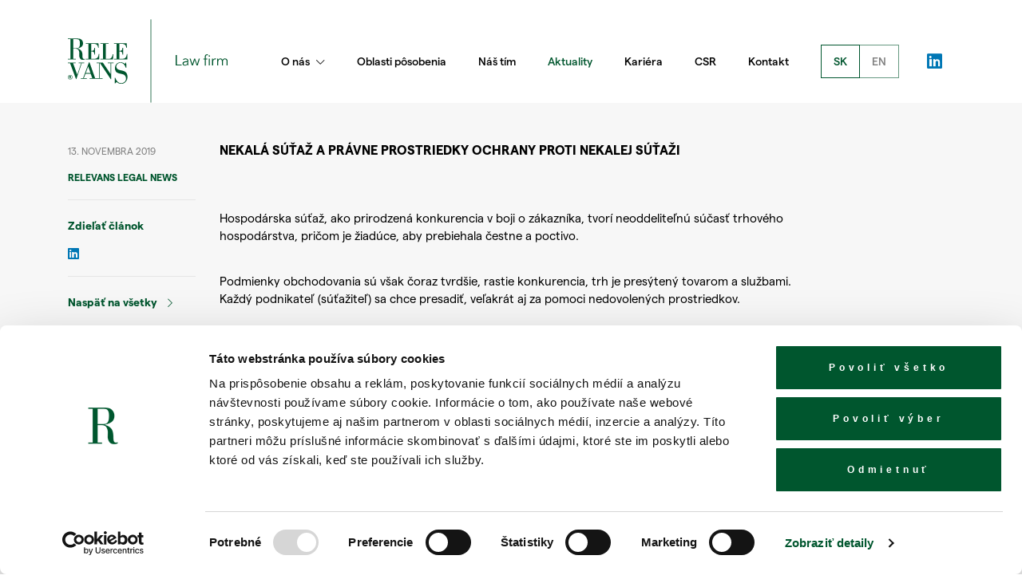

--- FILE ---
content_type: text/html; charset=UTF-8
request_url: https://www.relevans.sk/nekala-sutaz-a-pravne-prostriedky-ochrany-proti-nekalej-sutazi/
body_size: 16203
content:
<!doctype html>
<html lang="sk-SK">
<head>
	<meta charset="utf-8">
	<meta http-equiv="X-UA-Compatible" content="IE=Edge">
	<meta id="viewport" name="viewport" content="width=device-width, initial-scale=1">

	<!--[if lt IE 9]>
	<script src="https://oss.maxcdn.com/html5shiv/3.7.3/html5shiv.min.js"></script>
	<script src="https://oss.maxcdn.com/respond/1.4.2/respond.min.js"></script>
	<![endif]-->
	<!-- <script
		id="Cookiebot"
		data-culture="sk"
		type="text/javascript"
		src="https://consent.cookiebot.com/uc.js"
		data-cbid="f07c808b-39ab-4e57-86cf-04c7995bb362"
		data-blockingmode="auto"
	></script> -->


	<meta name='robots' content='index, follow, max-image-preview:large, max-snippet:-1, max-video-preview:-1' />

	<!-- This site is optimized with the Yoast SEO plugin v26.7 - https://yoast.com/wordpress/plugins/seo/ -->
	<title>Nekalá súťaž a právne prostriedky ochrany proti nekalej súťaži   - Relevans</title>
<link data-rocket-prefetch href="https://www.googletagmanager.com" rel="dns-prefetch">
<link data-rocket-prefetch href="https://ajax.googleapis.com" rel="dns-prefetch"><link rel="preload" data-rocket-preload as="image" href="https://www.relevans.sk/wp-content/themes/theme/assets/relevans-logo.svg" fetchpriority="high">
	<link rel="canonical" href="https://www.relevans.sk/nekala-sutaz-a-pravne-prostriedky-ochrany-proti-nekalej-sutazi/" />
	<meta property="og:locale" content="sk_SK" />
	<meta property="og:type" content="article" />
	<meta property="og:title" content="Nekalá súťaž a právne prostriedky ochrany proti nekalej súťaži   - Relevans" />
	<meta property="og:description" content="NEKALÁ SÚŤAŽ A PRÁVNE PROSTRIEDKY OCHRANY PROTI NEKALEJ SÚŤAŽI &nbsp; Hospodárska súťaž, ako prirodzená konkurencia v boji o zákazníka, tvorí neoddeliteľnú súčasť trhového hospodárstva, pričom je žiadúce, aby prebiehala čestne a poctivo. Podmienky obchodovania sú však čoraz tvrdšie, rastie konkurencia, trh je presýtený tovarom a službami. Každý podnikateľ (súťažiteľ) sa chce presadiť, veľakrát aj za pomoci nedovolených prostriedkov. Ak" />
	<meta property="og:url" content="https://www.relevans.sk/nekala-sutaz-a-pravne-prostriedky-ochrany-proti-nekalej-sutazi/" />
	<meta property="og:site_name" content="Relevans" />
	<meta property="article:published_time" content="2019-11-13T15:25:07+00:00" />
	<meta name="author" content="Dominika Valachová" />
	<meta name="twitter:card" content="summary_large_image" />
	<meta name="twitter:label1" content="Autor" />
	<meta name="twitter:data1" content="Dominika Valachová" />
	<meta name="twitter:label2" content="Predpokladaný čas čítania" />
	<meta name="twitter:data2" content="14 minút" />
	<script type="application/ld+json" class="yoast-schema-graph">{"@context":"https://schema.org","@graph":[{"@type":"Article","@id":"https://www.relevans.sk/nekala-sutaz-a-pravne-prostriedky-ochrany-proti-nekalej-sutazi/#article","isPartOf":{"@id":"https://www.relevans.sk/nekala-sutaz-a-pravne-prostriedky-ochrany-proti-nekalej-sutazi/"},"author":{"name":"Dominika Valachová","@id":"https://www.relevans.sk/#/schema/person/7049d45d973660b4e724954c6afc3d47"},"headline":"Nekalá súťaž a právne prostriedky ochrany proti nekalej súťaži  ","datePublished":"2019-11-13T15:25:07+00:00","mainEntityOfPage":{"@id":"https://www.relevans.sk/nekala-sutaz-a-pravne-prostriedky-ochrany-proti-nekalej-sutazi/"},"wordCount":2808,"publisher":{"@id":"https://www.relevans.sk/#organization"},"keywords":["MandA"],"articleSection":["RELEVANS Legal News"],"inLanguage":"sk-SK"},{"@type":"WebPage","@id":"https://www.relevans.sk/nekala-sutaz-a-pravne-prostriedky-ochrany-proti-nekalej-sutazi/","url":"https://www.relevans.sk/nekala-sutaz-a-pravne-prostriedky-ochrany-proti-nekalej-sutazi/","name":"Nekalá súťaž a právne prostriedky ochrany proti nekalej súťaži   - Relevans","isPartOf":{"@id":"https://www.relevans.sk/#website"},"datePublished":"2019-11-13T15:25:07+00:00","breadcrumb":{"@id":"https://www.relevans.sk/nekala-sutaz-a-pravne-prostriedky-ochrany-proti-nekalej-sutazi/#breadcrumb"},"inLanguage":"sk-SK","potentialAction":[{"@type":"ReadAction","target":["https://www.relevans.sk/nekala-sutaz-a-pravne-prostriedky-ochrany-proti-nekalej-sutazi/"]}]},{"@type":"BreadcrumbList","@id":"https://www.relevans.sk/nekala-sutaz-a-pravne-prostriedky-ochrany-proti-nekalej-sutazi/#breadcrumb","itemListElement":[{"@type":"ListItem","position":1,"name":"Home","item":"https://www.relevans.sk/"},{"@type":"ListItem","position":2,"name":"Aktuality","item":"https://www.relevans.sk/aktuality/"},{"@type":"ListItem","position":3,"name":"Nekalá súťaž a právne prostriedky ochrany proti nekalej súťaži  "}]},{"@type":"WebSite","@id":"https://www.relevans.sk/#website","url":"https://www.relevans.sk/","name":"Relevans","description":"","publisher":{"@id":"https://www.relevans.sk/#organization"},"potentialAction":[{"@type":"SearchAction","target":{"@type":"EntryPoint","urlTemplate":"https://www.relevans.sk/?s={search_term_string}"},"query-input":{"@type":"PropertyValueSpecification","valueRequired":true,"valueName":"search_term_string"}}],"inLanguage":"sk-SK"},{"@type":"Organization","@id":"https://www.relevans.sk/#organization","name":"Advokátska kancelária RELEVANS s.r.o.","url":"https://www.relevans.sk/","logo":{"@type":"ImageObject","inLanguage":"sk-SK","@id":"https://www.relevans.sk/#/schema/logo/image/","url":"https://www.relevans.sk/wp-content/uploads/2020/03/relevans-logo.svg","contentUrl":"https://www.relevans.sk/wp-content/uploads/2020/03/relevans-logo.svg","width":200,"height":105,"caption":"Advokátska kancelária RELEVANS s.r.o."},"image":{"@id":"https://www.relevans.sk/#/schema/logo/image/"},"sameAs":["https://www.linkedin.com/company/rlvns/"]},{"@type":"Person","@id":"https://www.relevans.sk/#/schema/person/7049d45d973660b4e724954c6afc3d47","name":"Dominika Valachová","image":{"@type":"ImageObject","inLanguage":"sk-SK","@id":"https://www.relevans.sk/#/schema/person/image/","url":"https://secure.gravatar.com/avatar/83d3ad3ed7782ea5d3bd7db820830c6363e9dd88e81b31afc9537d0188050d55?s=96&d=mm&r=g","contentUrl":"https://secure.gravatar.com/avatar/83d3ad3ed7782ea5d3bd7db820830c6363e9dd88e81b31afc9537d0188050d55?s=96&d=mm&r=g","caption":"Dominika Valachová"},"sameAs":["https://www.relevans.sk"]}]}</script>
	<!-- / Yoast SEO plugin. -->


<link rel='dns-prefetch' href='//ajax.googleapis.com' />

<style id='wp-img-auto-sizes-contain-inline-css' type='text/css'>
img:is([sizes=auto i],[sizes^="auto," i]){contain-intrinsic-size:3000px 1500px}
/*# sourceURL=wp-img-auto-sizes-contain-inline-css */
</style>
<link rel='stylesheet' id='wp-block-library-css' href='https://www.relevans.sk/wp-includes/css/dist/block-library/style.min.css?ver=6.9' type='text/css' media='all' />
<style id='global-styles-inline-css' type='text/css'>
:root{--wp--preset--aspect-ratio--square: 1;--wp--preset--aspect-ratio--4-3: 4/3;--wp--preset--aspect-ratio--3-4: 3/4;--wp--preset--aspect-ratio--3-2: 3/2;--wp--preset--aspect-ratio--2-3: 2/3;--wp--preset--aspect-ratio--16-9: 16/9;--wp--preset--aspect-ratio--9-16: 9/16;--wp--preset--color--black: #000000;--wp--preset--color--cyan-bluish-gray: #abb8c3;--wp--preset--color--white: #ffffff;--wp--preset--color--pale-pink: #f78da7;--wp--preset--color--vivid-red: #cf2e2e;--wp--preset--color--luminous-vivid-orange: #ff6900;--wp--preset--color--luminous-vivid-amber: #fcb900;--wp--preset--color--light-green-cyan: #7bdcb5;--wp--preset--color--vivid-green-cyan: #00d084;--wp--preset--color--pale-cyan-blue: #8ed1fc;--wp--preset--color--vivid-cyan-blue: #0693e3;--wp--preset--color--vivid-purple: #9b51e0;--wp--preset--gradient--vivid-cyan-blue-to-vivid-purple: linear-gradient(135deg,rgb(6,147,227) 0%,rgb(155,81,224) 100%);--wp--preset--gradient--light-green-cyan-to-vivid-green-cyan: linear-gradient(135deg,rgb(122,220,180) 0%,rgb(0,208,130) 100%);--wp--preset--gradient--luminous-vivid-amber-to-luminous-vivid-orange: linear-gradient(135deg,rgb(252,185,0) 0%,rgb(255,105,0) 100%);--wp--preset--gradient--luminous-vivid-orange-to-vivid-red: linear-gradient(135deg,rgb(255,105,0) 0%,rgb(207,46,46) 100%);--wp--preset--gradient--very-light-gray-to-cyan-bluish-gray: linear-gradient(135deg,rgb(238,238,238) 0%,rgb(169,184,195) 100%);--wp--preset--gradient--cool-to-warm-spectrum: linear-gradient(135deg,rgb(74,234,220) 0%,rgb(151,120,209) 20%,rgb(207,42,186) 40%,rgb(238,44,130) 60%,rgb(251,105,98) 80%,rgb(254,248,76) 100%);--wp--preset--gradient--blush-light-purple: linear-gradient(135deg,rgb(255,206,236) 0%,rgb(152,150,240) 100%);--wp--preset--gradient--blush-bordeaux: linear-gradient(135deg,rgb(254,205,165) 0%,rgb(254,45,45) 50%,rgb(107,0,62) 100%);--wp--preset--gradient--luminous-dusk: linear-gradient(135deg,rgb(255,203,112) 0%,rgb(199,81,192) 50%,rgb(65,88,208) 100%);--wp--preset--gradient--pale-ocean: linear-gradient(135deg,rgb(255,245,203) 0%,rgb(182,227,212) 50%,rgb(51,167,181) 100%);--wp--preset--gradient--electric-grass: linear-gradient(135deg,rgb(202,248,128) 0%,rgb(113,206,126) 100%);--wp--preset--gradient--midnight: linear-gradient(135deg,rgb(2,3,129) 0%,rgb(40,116,252) 100%);--wp--preset--font-size--small: 13px;--wp--preset--font-size--medium: 20px;--wp--preset--font-size--large: 36px;--wp--preset--font-size--x-large: 42px;--wp--preset--spacing--20: 0.44rem;--wp--preset--spacing--30: 0.67rem;--wp--preset--spacing--40: 1rem;--wp--preset--spacing--50: 1.5rem;--wp--preset--spacing--60: 2.25rem;--wp--preset--spacing--70: 3.38rem;--wp--preset--spacing--80: 5.06rem;--wp--preset--shadow--natural: 6px 6px 9px rgba(0, 0, 0, 0.2);--wp--preset--shadow--deep: 12px 12px 50px rgba(0, 0, 0, 0.4);--wp--preset--shadow--sharp: 6px 6px 0px rgba(0, 0, 0, 0.2);--wp--preset--shadow--outlined: 6px 6px 0px -3px rgb(255, 255, 255), 6px 6px rgb(0, 0, 0);--wp--preset--shadow--crisp: 6px 6px 0px rgb(0, 0, 0);}:where(.is-layout-flex){gap: 0.5em;}:where(.is-layout-grid){gap: 0.5em;}body .is-layout-flex{display: flex;}.is-layout-flex{flex-wrap: wrap;align-items: center;}.is-layout-flex > :is(*, div){margin: 0;}body .is-layout-grid{display: grid;}.is-layout-grid > :is(*, div){margin: 0;}:where(.wp-block-columns.is-layout-flex){gap: 2em;}:where(.wp-block-columns.is-layout-grid){gap: 2em;}:where(.wp-block-post-template.is-layout-flex){gap: 1.25em;}:where(.wp-block-post-template.is-layout-grid){gap: 1.25em;}.has-black-color{color: var(--wp--preset--color--black) !important;}.has-cyan-bluish-gray-color{color: var(--wp--preset--color--cyan-bluish-gray) !important;}.has-white-color{color: var(--wp--preset--color--white) !important;}.has-pale-pink-color{color: var(--wp--preset--color--pale-pink) !important;}.has-vivid-red-color{color: var(--wp--preset--color--vivid-red) !important;}.has-luminous-vivid-orange-color{color: var(--wp--preset--color--luminous-vivid-orange) !important;}.has-luminous-vivid-amber-color{color: var(--wp--preset--color--luminous-vivid-amber) !important;}.has-light-green-cyan-color{color: var(--wp--preset--color--light-green-cyan) !important;}.has-vivid-green-cyan-color{color: var(--wp--preset--color--vivid-green-cyan) !important;}.has-pale-cyan-blue-color{color: var(--wp--preset--color--pale-cyan-blue) !important;}.has-vivid-cyan-blue-color{color: var(--wp--preset--color--vivid-cyan-blue) !important;}.has-vivid-purple-color{color: var(--wp--preset--color--vivid-purple) !important;}.has-black-background-color{background-color: var(--wp--preset--color--black) !important;}.has-cyan-bluish-gray-background-color{background-color: var(--wp--preset--color--cyan-bluish-gray) !important;}.has-white-background-color{background-color: var(--wp--preset--color--white) !important;}.has-pale-pink-background-color{background-color: var(--wp--preset--color--pale-pink) !important;}.has-vivid-red-background-color{background-color: var(--wp--preset--color--vivid-red) !important;}.has-luminous-vivid-orange-background-color{background-color: var(--wp--preset--color--luminous-vivid-orange) !important;}.has-luminous-vivid-amber-background-color{background-color: var(--wp--preset--color--luminous-vivid-amber) !important;}.has-light-green-cyan-background-color{background-color: var(--wp--preset--color--light-green-cyan) !important;}.has-vivid-green-cyan-background-color{background-color: var(--wp--preset--color--vivid-green-cyan) !important;}.has-pale-cyan-blue-background-color{background-color: var(--wp--preset--color--pale-cyan-blue) !important;}.has-vivid-cyan-blue-background-color{background-color: var(--wp--preset--color--vivid-cyan-blue) !important;}.has-vivid-purple-background-color{background-color: var(--wp--preset--color--vivid-purple) !important;}.has-black-border-color{border-color: var(--wp--preset--color--black) !important;}.has-cyan-bluish-gray-border-color{border-color: var(--wp--preset--color--cyan-bluish-gray) !important;}.has-white-border-color{border-color: var(--wp--preset--color--white) !important;}.has-pale-pink-border-color{border-color: var(--wp--preset--color--pale-pink) !important;}.has-vivid-red-border-color{border-color: var(--wp--preset--color--vivid-red) !important;}.has-luminous-vivid-orange-border-color{border-color: var(--wp--preset--color--luminous-vivid-orange) !important;}.has-luminous-vivid-amber-border-color{border-color: var(--wp--preset--color--luminous-vivid-amber) !important;}.has-light-green-cyan-border-color{border-color: var(--wp--preset--color--light-green-cyan) !important;}.has-vivid-green-cyan-border-color{border-color: var(--wp--preset--color--vivid-green-cyan) !important;}.has-pale-cyan-blue-border-color{border-color: var(--wp--preset--color--pale-cyan-blue) !important;}.has-vivid-cyan-blue-border-color{border-color: var(--wp--preset--color--vivid-cyan-blue) !important;}.has-vivid-purple-border-color{border-color: var(--wp--preset--color--vivid-purple) !important;}.has-vivid-cyan-blue-to-vivid-purple-gradient-background{background: var(--wp--preset--gradient--vivid-cyan-blue-to-vivid-purple) !important;}.has-light-green-cyan-to-vivid-green-cyan-gradient-background{background: var(--wp--preset--gradient--light-green-cyan-to-vivid-green-cyan) !important;}.has-luminous-vivid-amber-to-luminous-vivid-orange-gradient-background{background: var(--wp--preset--gradient--luminous-vivid-amber-to-luminous-vivid-orange) !important;}.has-luminous-vivid-orange-to-vivid-red-gradient-background{background: var(--wp--preset--gradient--luminous-vivid-orange-to-vivid-red) !important;}.has-very-light-gray-to-cyan-bluish-gray-gradient-background{background: var(--wp--preset--gradient--very-light-gray-to-cyan-bluish-gray) !important;}.has-cool-to-warm-spectrum-gradient-background{background: var(--wp--preset--gradient--cool-to-warm-spectrum) !important;}.has-blush-light-purple-gradient-background{background: var(--wp--preset--gradient--blush-light-purple) !important;}.has-blush-bordeaux-gradient-background{background: var(--wp--preset--gradient--blush-bordeaux) !important;}.has-luminous-dusk-gradient-background{background: var(--wp--preset--gradient--luminous-dusk) !important;}.has-pale-ocean-gradient-background{background: var(--wp--preset--gradient--pale-ocean) !important;}.has-electric-grass-gradient-background{background: var(--wp--preset--gradient--electric-grass) !important;}.has-midnight-gradient-background{background: var(--wp--preset--gradient--midnight) !important;}.has-small-font-size{font-size: var(--wp--preset--font-size--small) !important;}.has-medium-font-size{font-size: var(--wp--preset--font-size--medium) !important;}.has-large-font-size{font-size: var(--wp--preset--font-size--large) !important;}.has-x-large-font-size{font-size: var(--wp--preset--font-size--x-large) !important;}
/*# sourceURL=global-styles-inline-css */
</style>

<style id='classic-theme-styles-inline-css' type='text/css'>
/*! This file is auto-generated */
.wp-block-button__link{color:#fff;background-color:#32373c;border-radius:9999px;box-shadow:none;text-decoration:none;padding:calc(.667em + 2px) calc(1.333em + 2px);font-size:1.125em}.wp-block-file__button{background:#32373c;color:#fff;text-decoration:none}
/*# sourceURL=/wp-includes/css/classic-themes.min.css */
</style>
<link data-minify="1" rel='stylesheet' id='tablepress-default-css' href='https://www.relevans.sk/wp-content/cache/min/1/wp-content/plugins/tablepress/css/build/default.css?ver=1769598100' type='text/css' media='all' />
<link data-minify="1" rel='stylesheet' id='relevans_plugins-css' href='https://www.relevans.sk/wp-content/cache/min/1/wp-content/themes/theme/fe/assets/css/plugins.css?ver=1769598100' type='text/css' media='all' />
<link data-minify="1" rel='stylesheet' id='relevans_app-css' href='https://www.relevans.sk/wp-content/cache/min/1/wp-content/themes/theme/fe/assets/css/app.css?ver=1769598100' type='text/css' media='all' />
<script type="text/javascript" id="wpml-cookie-js-extra">
/* <![CDATA[ */
var wpml_cookies = {"wp-wpml_current_language":{"value":"sk","expires":1,"path":"/"}};
var wpml_cookies = {"wp-wpml_current_language":{"value":"sk","expires":1,"path":"/"}};
//# sourceURL=wpml-cookie-js-extra
/* ]]> */
</script>
<script data-minify="1" type="text/javascript" src="https://www.relevans.sk/wp-content/cache/min/1/wp-content/plugins/sitepress-multilingual-cms/res/js/cookies/language-cookie.js?ver=1769598100" id="wpml-cookie-js" defer="defer" data-wp-strategy="defer"></script>
<script type="text/javascript" src="//ajax.googleapis.com/ajax/libs/jquery/1.12.0/jquery.min.js" id="jquery-js"></script>
<meta name="generator" content="WPML ver:4.8.6 stt:1,10;" />
		<script type="text/javascript">
			var ajaxurl = 'https://www.relevans.sk/wp-admin/admin-ajax.php';
		</script>
		<link rel="icon" href="https://www.relevans.sk/wp-content/uploads/2019/03/favicon-150x150.png" sizes="32x32" />
<link rel="icon" href="https://www.relevans.sk/wp-content/uploads/2019/03/favicon.png" sizes="192x192" />
<link rel="apple-touch-icon" href="https://www.relevans.sk/wp-content/uploads/2019/03/favicon.png" />
<meta name="msapplication-TileImage" content="https://www.relevans.sk/wp-content/uploads/2019/03/favicon.png" />
<noscript><style id="rocket-lazyload-nojs-css">.rll-youtube-player, [data-lazy-src]{display:none !important;}</style></noscript>	<!-- Google Tag Manager -->
	<script>
		(function(w, d, s, l, i) {
			w[l] = w[l] || [];
			w[l].push({
				'gtm.start': new Date().getTime(),
				event: 'gtm.js'
			});
			var f = d.getElementsByTagName(s)[0],
				j = d.createElement(s),
				dl = l != 'dataLayer' ? '&l=' + l : '';
			j.async = true;
			j.src =
				'https://www.googletagmanager.com/gtm.js?id=' + i + dl;
			f.parentNode.insertBefore(j, f);
		})(window, document, 'script', 'dataLayer', 'GTM-MFGT5J7');
	</script>
	<!-- End Google Tag Manager -->
<link data-minify="1" rel='stylesheet' id='contact-form-7-css' href='https://www.relevans.sk/wp-content/cache/min/1/wp-content/plugins/contact-form-7/includes/css/styles.css?ver=1769598100' type='text/css' media='all' />
<style id="rocket-lazyrender-inline-css">[data-wpr-lazyrender] {content-visibility: auto;}</style><meta name="generator" content="WP Rocket 3.20.3" data-wpr-features="wpr_defer_js wpr_minify_js wpr_lazyload_images wpr_preconnect_external_domains wpr_automatic_lazy_rendering wpr_oci wpr_minify_css wpr_desktop" /></head><body data-rsssl=1>
<iframe style="height:0px;width:0px;visibility:hidden" src="about:blank">
	</iframe>
<!-- Google Tag Manager (noscript) -->
<noscript>
	<iframe src="https://www.googletagmanager.com/ns.html?id=GTM-MFGT5J7"
			height="0" width="0" style="display:none;visibility:hidden"></iframe>
</noscript>
<!-- End Google Tag Manager (noscript) -->
<!--[if lt IE 8]>
<p class="browserupgrade">You are using an <strong>outdated</strong> browser. Please <a href="http://browsehappy.com/">upgrade
	your browser</a> to improve your experience.</p>
<![endif]-->
<div  class="wrapper">
	<header  class="header">
	<div  class="container">
		<div class="header__inner">
			<div class="header__logo">
				<a href="https://www.relevans.sk/">
					<img fetchpriority="high" src="https://www.relevans.sk/wp-content/themes/theme/assets/relevans-logo.svg" alt="Relevans">
				</a>
			</div>
			<div class="header__menu">
				<div class="header__menu--inner">
					<ul id="menu-primary-navigation" class=""><li class="sub menu-o-nas"><a href="#">O nás <i class="fas fa-chevron-down"></i></a>
<ul>
	<li class="menu-o-kancelarii"><a href="https://www.relevans.sk/o-kancelarii">O kancelárii</a></li>
	<li class="menu-ocenenia"><a href="https://www.relevans.sk/o-kancelarii/#ocenenia">Ocenenia</a></li>
	<li class="menu-referencie"><a href="https://www.relevans.sk/o-kancelarii/#referencie">Referencie</a></li>
</ul>
</li>
<li class="menu-oblasti-posobenia"><a href="https://www.relevans.sk/oblasti-posobenia/">Oblasti pôsobenia</a></li>
<li class="menu-nas-tim"><a href="https://www.relevans.sk/team/">Náš tím</a></li>
<li class="active menu-aktuality"><a href="https://www.relevans.sk/aktuality/">Aktuality</a></li>
<li class="menu-kariera"><a href="https://www.relevans.sk/kariera/">Kariéra</a></li>
<li class="menu-csr"><a href="https://www.relevans.sk/spolocenska-zodpovednost-podniku/">CSR</a></li>
<li class="menu-kontakt"><a href="https://www.relevans.sk/kontakt/">Kontakt</a></li>
</ul>					<div class="header__icons">
						<ul>
															<li class="lang">
																			<a href="https://www.relevans.sk/nekala-sutaz-a-pravne-prostriedky-ochrany-proti-nekalej-sutazi/" class="active">SK</a>
																			<a href="https://www.relevans.sk/nekala-sutaz-a-pravne-prostriedky-ochrany-proti-nekalej-sutazi/" class="">EN</a>
																	</li>
																<li class="social">
									<a href="https://www.linkedin.com/company/rlvns/" target="_blank"><i class="fab fa-linkedin"></i></a>
								</li>
													</ul>
					</div>
				</div>
			</div>
			<div class="header__toggle">
				<div class="one"></div>
				<div class="two"></div>
				<div class="three"></div>
			</div>
		</div>
	</div>
</header>
	<div  role="document" class="wrap">
		<main  role="main" class="main">
			<!--
<div class="pageheader article">
	<div class="container">
		<div class="pageheader__inner">
			<h1 class="pageheader__title">Nekalá súťaž a právne prostriedky ochrany proti nekalej súťaži   </h1>
			<a href="#scroll" class="arrow"><img src="data:image/svg+xml,%3Csvg%20xmlns='http://www.w3.org/2000/svg'%20viewBox='0%200%200%200'%3E%3C/svg%3E" alt="" data-lazy-src="https://www.relevans.sk/wp-content/themes/theme/fe/assets/img/content/pghdown.png"><noscript><img src="https://www.relevans.sk/wp-content/themes/theme/fe/assets/img/content/pghdown.png" alt=""></noscript></a>
		</div>
	</div>
	<div class="pageheader__bg icon-vivus">
		<object id="my-svg" type="image/svg+xml" data="https://www.relevans.sk/wp-content/themes/theme/fe/assets/img/content/relevans.svg" class="icon-vivus"></object>
	</div>
</div>
-->
<section class="newsdetail" id="scroll">
	<div class="container">
		<div class="row">
			<div class="col-lg-2 col-md-3 asidecontainer">
				<aside class="newsdetail__aside">
					<p>13. novembra 2019</p>
												<h6><a href="https://www.relevans.sk/category/relevans-legal-news/">RELEVANS Legal News</a></h6>
												<hr>
					<a href="javascript:void(0)" onclick="window.open( 'http://www.linkedin.com/shareArticle?mini=true&url=https://www.relevans.sk/nekala-sutaz-a-pravne-prostriedky-ochrany-proti-nekalej-sutazi/', 'sharer', 'toolbar=0, status=0, width=626, height=436');return false;" class="btn btn--link">Zdieľať článok</a>
					<br>
					<a href="javascript:void(0)" onclick="window.open( 'http://www.linkedin.com/shareArticle?mini=true&url=https://www.relevans.sk/nekala-sutaz-a-pravne-prostriedky-ochrany-proti-nekalej-sutazi/', 'sharer', 'toolbar=0, status=0, width=626, height=436');return false;" class="social"><i class="fab fa-linkedin"></i></a>
					<hr>
					<a href="https://www.relevans.sk/aktuality/" class="btn btn--link">Naspäť na všetky <i class="fas fa-chevron-right"></i></a>
				</aside>
			</div>
			<div class="col-lg-8 col-md-9">
				<article class="newsdetail__content">
					<div class="textblock">
						<h6><strong>NEKALÁ SÚŤAŽ A PRÁVNE PROSTRIEDKY OCHRANY PROTI NEKALEJ SÚŤAŽI</strong></h6>
<p>&nbsp;</p>
<p>Hospodárska súťaž, ako prirodzená konkurencia v boji o zákazníka, tvorí neoddeliteľnú súčasť trhového hospodárstva, pričom je žiadúce, aby prebiehala čestne a poctivo.</p>
<p>Podmienky obchodovania sú však čoraz tvrdšie, rastie konkurencia, trh je presýtený tovarom a službami. Každý podnikateľ (súťažiteľ) sa chce presadiť, veľakrát aj za pomoci nedovolených prostriedkov.</p>
<p>Ak dochádza k nečestným a nepoctivým praktikám zo strany niektorých súťažiteľov, spravidla to má negatívny vplyv nielen na postavenie iných (konkurenčných) súťažiteľov, ale aj na postavenie spotrebiteľov &#8211; teda osôb, ktorým sú tovary a služby prioritne určené.</p>
<p><strong>V tomto príspevku sa pokúsime stručne vysvetliť, kedy sa po právnej stránke jedná o nekalosúťažné konanie, a akým spôsobom sa proti nemu môžeme brániť.  </strong></p>
<p><strong>Kedy ide o nekalú súťaž? </strong></p>
<p>V praxi je niekedy problematické rozlíšiť, či sa podnikateľ ešte „len“ neprofesionálne správa, alebo už z jeho strany ide o nekalosúťažné konanie.</p>
<p>Podľa platnej právnej úpravy vždy platí, že ak má byť konanie niektorého súťažiteľa klasifikované ako nekalosúťažné, musia byť splnené podmienky podľa § 44 ods. 1 Obchodného zákonníka. <a href="#_ftn1" name="_ftnref1">[1]</a> Toto ustanovenie sa často označuje ako generálna klauzula nekalej súťaže.</p>
<p>O nekalosúťažnom konaní teda môžeme hovoriť iba vtedy, ak:</p>
<ul>
<li>ide o konanie v hospodárskej súťaži &#8211; to znamená, že medzi súťažiteľmi musí existovať tzv. súťažný vzťah a v rámci tohto vzťahu dôjde k určitému konaniu; <a href="#_ftn2" name="_ftnref2">[2]</a></li>
<li>konanie je v rozpore s dobrými mravmi súťaže;</li>
<li>konanie je spôsobilé privodiť ujmu iným súťažiteľom alebo spotrebiteľom.</li>
</ul>
<p>Tieto podmienky musia byť splnené kumulatívne. <a href="#_ftn3" name="_ftnref3"><sup>[3]</sup></a></p>
<p>Na naplnenie podmienok uvedených v generálnej klauzule nekalej súťaže sa však nevyžaduje vedomie o nesprávnosti konania, ani úmysel zo strany súťažiteľa, ktorý sa tohto protiprávneho konania dopúšťa. <a href="#_ftn4" name="_ftnref4">[4]</a></p>
<p><strong>K jednotlivým podmienkam nekalosúťažného konania</strong></p>
<p><strong>Prvou podmienkou</strong> generálnej klauzuly je, že subjekt zodpovedný za nekalosúťažné konanie, musí „konať v hospodárskej súťaži.“</p>
<p>Na splnenie tejto podmienky sa podľa právnej doktríny <a href="#_ftn5" name="_ftnref5"><sup>[5]</sup></a> vyžaduje <strong>(i)</strong> existencia tzv. súťažného vzťahu a <strong>(ii)</strong> konanie uskutočnené v rámci tohto súťažného vzťahu.</p>
<p>Otázkou súťažného vzťahu sa zaoberal aj Najvyšší súd SR, <a href="#_ftn6" name="_ftnref6">[6]</a> pričom dospel k záveru, že <em>„pre naplnenie podmienok, ktoré vyžaduje generálna klauzula, je nevyhnutné, aby medzi rôznymi súťažiteľmi bol aj vzájomný súťažný vzťah. Tento vzťah môže byť vymedzený okrem iného aj vecne, keď súťažitelia dodávajú na trh zhodné, porovnateľné, alebo svojou funkciou vzájomne zastupiteľné výrobky. Rozhodné z tohto hľadiska je, aby s nimi ostatní účastníci počítali ako s alternatívou.“</em></p>
<p>Podľa iného rozhodnutia Najvyššieho súdu SR <a href="#_ftn7" name="_ftnref7">[7]</a> platí, že na to, aby sa jednalo o súťažný vzťah, musia voči sebe stáť subjekty, ktoré sú <em>„voči sebe v rovine súťažiteľov na relevantnom trhu.“ </em><a href="#_ftn8" name="_ftnref8">[8]</a></p>
<p>Konkurentmi teda budú iba tí súťažitelia, ktorí v určitom čase na určitom mieste ponúkajú zhodné, alebo z pohľadu spotrebiteľov podobné (zastupiteľné) tovary či služby.</p>
<p><strong>Druhou podmienkou</strong> generálnej klauzuly je, že konanie subjektu, zodpovedného za nekalosúťažné konanie, musí byť v rozpore s dobrými mravmi súťaže. Tu musíme zdôrazniť, že sa vždy jedná o tzv. dobré mravy súťaže, nie o dobré mravy vo všeobecnosti.</p>
<p>Dobré mravy súťaže sú užším pojmom ako dobré mravy tak, ako ich pozná občianske právo, keďže sa uplatňujú v podnikateľskom prostredí &#8211; v prostredí, v ktorom je cieľom presadiť sa na trhu a získať oproti iným konkurenčnú výhodu, čo prirodzene predpokladá istú mieru agresivity a podnikateľskej „vychytralosti.“ <a href="#_ftn9" name="_ftnref9">[9]</a></p>
<p>Aj odborná literatúra pojem dobré mravy súťaže vníma zužujúco, keď uvádza, že dobré mravy súťaže je potrebné dôsledne odlišovať od pojmu dobré mravy (vo všeobecnosti). Rozpor s dobrými mravmi súťaže nemožno vidieť v každom porušení zásad čestného hospodárskeho styku, ale len v takom konaní súťažiteľa, ktoré môže objektívne skresliť spoločenskú funkciu hospodárskej súťaže a zoslabiť tak jej pozitívne účinky a zmeniť ich na negatívne. <a href="#_ftn10" name="_ftnref10">[10]</a></p>
<p><strong>Treťou podmienkou</strong> generálnej klauzuly je, že konanie subjektu zodpovedného za nekalosúťažné konanie, musí byť spôsobilé privodiť ujmu iným súťažiteľom alebo spotrebiteľom.</p>
<p>Zo zákonnej formulácie „je spôsobilé“ je zrejmé, že ujma inému súťažiteľovi alebo spotrebiteľovi nemusí vzniknúť, stačí, ak jej vznik v dôsledku konania zodpovedného subjektu hrozí. Nekalá súťaž je totiž ohrozovacím deliktom. Z toho dôvodu sa nekalej súťaže nedopúšťa iba ten, kto iného súťažiteľa alebo spotrebiteľa skutočne poškodí, ale aj ten, koho konanie môže tento škodlivý následok vyvolať.</p>
<p>Zo zákonného pojmu „ujma“ je zrejmé, že táto formulácia umožňuje širšiu právnu ochranu. Na rozdiel od pojmu škoda, do ktorého zvyčajne zahŕňame iba ujmu materiálnu, pojem ujma sa tu viaže aj k ujme nemateriálnej. Právna ochrana iných súťažiteľov alebo spotrebiteľov je preto podstatne širšia.</p>
<p><strong>Možno teda zhrnúť, že v prípadnom súdnom konaní, ktorého predmetom bude ochrana pred nekalosúťažným konaním, súd vždy rieši to, či tvrdené konanie žalovaného je porušením dobrých mravov súťaže, či k nemu došlo vrámci hospodárskej súťaže a či je spôsobilé privodiť ujmu iným súťažiteľom alebo spotrebiteľom (ide o tzv. podmienky generálnej klauzuly nekalej súťaže). </strong></p>
<p><strong>Iba ak sú splnené všetky tri podmienky generálnej klauzuly, súd môže pristúpiť  k posúdeniu konania zodpovedného subjektu z toho hľadiska, či sa jedná o niektorú zo skutkových podstát nekalej súťaže podľa § 45 až § 52 Obchodného zákonníka alebo nie. </strong><a href="#_ftn11" name="_ftnref11"><sup>[11]</sup></a></p>
<p><strong>K jednotlivým pomenovaným skutkovým podstatám nekalej súťaže</strong></p>
<p><strong>Klamlivá reklama</strong> je zákonom definovaná ako konanie súťažiteľa, ktorým <strong>(i)</strong> si súťažiteľ robí reklamu, <strong>(ii)</strong> pričom predmetom tejto reklamy musí byť tovar, služba, nehnuteľnosť, obchodné meno, ochranná známka alebo označenie pôvodu výrobkov či iných práv a záväzkov a <strong>(iii)</strong> táto reklama musí byť spôsobilá uviesť do omylu osoby, ktorým je určená, alebo ku ktorým sa dostane a v dôsledku tejto klamlivosti ovplyvniť ich ekonomické správanie alebo poškodiť iného súťažiteľa, či spotrebiteľa.</p>
<p><strong>Klamlivé označenie tovaru a služieb</strong> je každé označenie tovaru alebo služby, ktoré je spôsobilé vyvolať v hospodárskom styku mylnú domnienku, že označený tovar alebo služby pochádzajú z určitého štátu, určitej oblasti, určitého miesta, od určitého výrobcu, prípadne vykazujú osobitné charakteristické znaky alebo osobitnú akosť.</p>
<p><strong>Vyvolanie nebezpečenstva zámeny</strong> súvisí so skutkovou podstatou klamlivého označenia tovaru a služieb. Obchodný zákonník upravuje tri samostatné skutkové podstaty vyvolania nebezpečenstva zámeny – k naplneniu tejto skutkovej podstaty dôjde vtedy, ak zodpovedný subjekt <strong>(i)</strong> použije obchodné meno alebo <strong>(ii)</strong> osobitné označenie podniku alebo <strong>(iii)</strong> napodobní výrobky či výkony iného súťažiteľa.</p>
<p><strong>Parazitovanie na povesti</strong> je prípad, keď zodpovedný subjekt využíva povesť podniku, výrobkov alebo služieb iného súťažiteľa s cieľom získať prospech pre výsledky vlastného alebo cudzieho podnikania, ktorý by inak nedosiahol. Podľa názoru Najvyššieho súdu SR tu musí ísť o konanie úmyselné <a href="#_ftn12" name="_ftnref12">[12]</a> a poškodený súťažiteľ musí mať vybudovanú takú povesť u iných súťažiteľov alebo spotrebiteľov, na ktorej sa dá parazitovať. V opačnom prípade – teda ak poškodený súťažiteľ nie je dostatočne známy &#8211; k naplneniu tejto skutkovej podstaty nedôjde.</p>
<p>Pri skutkovej podstate<strong> podplácania</strong> zákon rozoznáva dve formy, a to <strong>(i)</strong> aktívne podplácanie a <strong>(ii)</strong> pasívne podplácanie.</p>
<p>O aktívne podplácanie pôjde vtedy, ak zodpovedný subjekt priamo alebo nepriamo ponúkne, sľúbi alebo poskytne prospech štatutárnemu orgánu iného súťažiteľa, alebo inej osobe, ktorá má v organizačnom členení iného súťažiteľa také postavenie, aby mohla ovplyvniť jeho konanie (riadiaca osoba), za tým účelom aby jej nekalým postupom docielil pre seba alebo iného súťažiteľa prednosť, alebo inú neoprávnenú výhodu v súťaži, a to na úkor iných súťažiteľov.</p>
<p>O pasívne podplácanie naopak pôjde vtedy, ak štatutárny orgán alebo riadiaca osoba tento prospech prijme (dá si sľúbiť alebo prijme prospech).</p>
<p><strong>Zľahčovaním</strong> sa rozumie postup zodpovedného subjektu, ktorým uvádza alebo rozširuje nepravdivé údaje o pomeroch, výrobkoch alebo výkonoch iného súťažiteľa, ktoré sú spôsobilé privodiť tomuto súťažiteľovi ujmu. Zjednodušene povedané, ide o účelové ohováranie svojej konkurencie.</p>
<p><strong>Porušenie obchodného tajomstva</strong> je azda najznámejšou zo všetkých skutkových podstát. Pod porušením obchodného tajomstva sa rozumie konanie rušiteľa obchodného tajomstva (zodpovedného subjektu), spočívajúce v neoprávnenom získaní, využití alebo sprístupnení obchodného tajomstva. Na naplnenie tejto skutkovej podstaty je nutné, aby išlo o také údaje (informácie), ktoré sú predmetom obchodného tajomstva a podnikateľ ich utajuje a utajenie zabezpečuje. <a href="#_ftn13" name="_ftnref13">[13]</a></p>
<p><strong>Ohrozovanie životného prostredia</strong> je skutkovou podstatou chrániacou súťažiteľov, ktorí pri svojej podnikateľskej činnosti vynakladajú náklady na ochranu životného prostredia pred súťažiteľmi, ktorí sa snažia získať väčšie zisky tým, že porušujú povinnosti na ochranu životného prostredia vyžadované zákonom. Zodpovedný subjekt sa dopúšťa ohrozovania životného prostredia vtedy, ak porušuje zákonom uloženú povinnosť (napríklad povinnosť ekologicky likvidovať odpad) a preukáže sa jeho konanie smerujúce k získaniu prospechu.</p>
<p><strong>Na tomto mieste ale musíme uviesť, že výpočet skutkových podstát, uvedený v Obchodnom zákonníku, je demonštratívny. To znamená, že ak sa na nekalosúťažné konanie zodpovedného subjektu nedá použiť žiadna zo skutkových podstát uvedených vyššie, platí, že poškodený súťažiteľ alebo spotrebiteľ sa môže obrátiť na súd aj na základe toho, že zodpovedný subjekt naplnil všetky podmienky nekalosúťažného konania, uvedené v generálnej klauzule nekalej súťaže. </strong></p>
<p><strong>Nikdy to však neplatí naopak. To znamená, že ak súťažiteľ konal tak, že naplnil znaky niektorej zo skutkových podstát uvedených vyššie, ale svojim konaním nenaplnil podmienky generálnej klauzuly, o nekalú súťaž nejde. </strong></p>
<p><strong>Právne prostriedky ochrany proti nekalej súťaži</strong></p>
<p>Osoby, ktorých práva boli nekalou súťažou porušené alebo ohrozené (dotknuté osoby) sa môžu žalobou domáhať toho, aby:</p>
<ul>
<li>sa zodpovedný subjekt tohto konania zdržal a odstránil závadný stav,</li>
<li>im zodpovedný subjekt poskytol primerané zadosťučinenie, ktoré môže poskytnúť aj v peniazoch,</li>
<li>im zodpovedný subjekt nahradil vzniknutú škodu a vydal bezdôvodné obohatenie.</li>
</ul>
<p>Nároky z nekalosúťažného konania z teoretického hľadiska delíme na zdržovacie, reparačné a kompenzačné.</p>
<p><strong>O zdržanie sa nekalosúťažného konania</strong> dotknutá osoba môže žiadať iba vtedy, ak je táto činnosť stále vykonávaná, alebo ak rušivý stav stále trvá, alebo ak hrozí, že sa vykonávaná činnosť alebo navodený stav budú znovu opakovať.</p>
<p><strong>Reparačné odstránenie závadného stavu </strong>rovnako závisí od toho, či tento stav stále trvá alebo nie.</p>
<p><strong>O kompenzačné nároky</strong> možno žiadať tak v prípade, ak rušivý stav trvá (resp. ak hrozí jeho opakovanie), ako aj v prípade, ak je tento stav ukončený, pričom rozlišujeme nasledovné kompenzačné nároky:</p>
<p><strong>a) poskytnutie primeraného zadosťučinenia </strong>– účelom ktorého je nahradiť takzvanú nemajetkovú ujmu,</p>
<p><strong>b) náhradu škody</strong> – účelom ktorej je nahradiť majetkovú ujmu postihnutého súťažiteľa, ktorá pozostáva z vyčíslenej reálne vzniknutej škody a ušlého zisku,</p>
<p><strong>c) vydanie bezdôvodného obohatenia</strong> – zmyslom ktorého je zachovať spravodlivosť a nedovoliť, aby si niekto ponechal niečo, čím sa obohatil na úkor iného.</p>
<p>Pri ochrane obchodného mena môže ohrozený subjekt použiť právne prostriedky na ochranu pred nekalosúťažným konaním (uvedené vyššie). Okrem toho sa môže domáhať i ochrany podľa § 12 Obchodného zákonníka &#8211; teda zničenia neoprávnene vyhotovených tovarov porušujúcich právo k obchodnému menu, zničenia materiálov a nástrojov použitých pri neoprávnenom porušení práva k obchodnému menu a poskytnutia informácií o pôvode a distribúcií tovaru alebo služby porušujúcej právo k obchodnému menu.</p>
<p>Súd môže zodpovednému subjektu uložiť povinnosť zverejniť právoplatný rozsudok na jeho náklady.</p>
<p>Pred nadobudnutím právoplatnosti rozsudku (spravidla už pred začatím samotného súdneho konania) sa dotknutá osoba rovnako môže domáhať nariadenia neodkladného opatrenia súdom, ktoré má za účel usporiadať pomery strán súdneho konania a zamedziť nekalosúťažnému konaniu do nadobudnutia právoplatnosti rozsudku.</p>
<p>&nbsp;</p>
<p><a href="#_ftnref1" name="_ftn1">[1]</a>     Podľa § 44 ods. 1 Obchodného zákonníka: „Nekalou súťažou je konanie v hospodárskej súťaži, ktoré je v rozpore s dobrými mravmi súťaže a je spôsobilé privodiť ujmu iným súťažiteľom alebo spotrebiteľom. Nekalá súťaž sa zakazuje.“</p>
<p><a href="#_ftnref2" name="_ftn2">[2]</a>     Rozsudok Najvyššieho súdu SR, sp. zn. 1 Obdo V 19/2007.</p>
<p><a href="#_ftnref3" name="_ftn3">[3]</a>     Rozsudok Najvyššieho súdu SR, sp. zn.: 1 Obdo V 19/2007, rozsudok Najvyššieho súdu ČR, sp. zn.: 23 Cdo 4941/2008.</p>
<p><a href="#_ftnref4" name="_ftn4">[4]</a>     Pozri napríklad Rozsudok Najvyššieho súdu SR, sp. zn. 6 Obo 364/2005.</p>
<p><a href="#_ftnref5" name="_ftn5">[5]</a>     OVEČKOVÁ, O. a kol. Obchodný zákonník. Veľký komentár. Bratislava: Wolters Kluwer s.r.o., 2017, s. 306.</p>
<p><a href="#_ftnref6" name="_ftn6">[6]</a>     Rozsudok Najvyššieho súdu SR, sp. zn.: 1 Obdo V 19/2007.</p>
<p><a href="#_ftnref7" name="_ftn7">[7]</a>     Rozsudok Najvyššieho súdu SR, sp. zn.: 1 Obo 239/2006.</p>
<p><a href="#_ftnref8" name="_ftn8">[8]</a>     § 3 ods. 3  Zákona č. 136/2001 Z. z. o ochrane hospodárskej súťaže a o zmene a doplnení zákona Slovenskej národnej rady č. 347/1990 Zb. o organizácii ministerstiev a ostatných ústredných orgánov štátnej správy Slovenskej republiky v znení neskorších predpisov: „<em>Relevantný trh je priestorový a časový súbeh ponuky a dopytu takých výrobkov, výkonov, prác a služieb (ďalej len „tovar“), ktoré sú na uspokojenie určitých potrieb z hľadiska užívateľa zhodné alebo zastupiteľné.“</em></p>
<p><a href="#_ftnref9" name="_ftn9">[9]</a>     Porovnaj napríklad <strong>(i)</strong> rozsudok Najvyššieho súdu ČR, sp. zn.: 23 Cdo 4554/2017 alebo <strong>(ii)</strong> rozsudok Najvyššieho súdu SR, sp. zn.: 1 Obo 239/2006.</p>
<p><a href="#_ftnref10" name="_ftn10">[10]</a>    Obchodný zákonník. Bratislava: vydavateľstvo Nový Práca spol. s r.o., 2008, s. 59.</p>
<p><a href="#_ftnref11" name="_ftn11">[11]</a>    Rozsudok Najvyššieho súdu ČR, sp. zn.: 23 Cdo 1757/2012.</p>
<p><a href="#_ftnref12" name="_ftn12">[12]</a>    Rozsudok Najvyššieho súdu SR, sp. zn. 5Obo 103/2001.</p>
<p>Poznámka: V prípade tejto skutkovej podstaty nekalosúťažného konania sa v zmysle uvedeného súdneho rozhodnutia vyžaduje úmyselné zavinenie, aj keď podľa podmienok generálnej klauzuly nekalej súťaže úmyselné konanie vyžadované nie je.</p>
<p><a href="#_ftnref13" name="_ftn13">[13]</a>    § 17 Obchodného zákonníka.</p>
					</div>
				</article>
			</div>
		</div>
	</div>
</section>

<section class="section newssection">
    <div class="container">
        <div class="news">
            <div class="row">
                <div class="col-xl-8 col-lg-12">
                    <div class="row">
						                            <div class="col-md-6 ">
                                <div class="news__header">
									                                        <h2 class="news__header--title">RELEVANS News</h2>
									                                </div>
                            </div>
						                            <div class="col-md-6 ">
                                <div class="news__header">
									                                        <h2 class="news__header--title">RELEVANS Legal News</h2>
									                                </div>
                            </div>
												                                <div class="col-md-6">
									                                        <a href="https://www.relevans.sk/zalobca-redquest-dnes-vyhral-spor-na-zaplatenie-93-mil-eur-proti-statu/" class="news__article">
											                                                <div class="news__article--img">
													                                                        <img src="data:image/svg+xml,%3Csvg%20xmlns='http://www.w3.org/2000/svg'%20viewBox='0%200%200%200'%3E%3C/svg%3E" alt="" data-lazy-src="https://www.relevans.sk/wp-content/uploads/fly-images/10760/spor_web-1-scaled-200x160-c.png"><noscript><img src="https://www.relevans.sk/wp-content/uploads/fly-images/10760/spor_web-1-scaled-200x160-c.png" alt=""></noscript>
													                                                </div>
											                                            <h4>Žalobca Redquest dnes vyhral spor na zaplatenie 9,3 mil. Eur proti štátu</h4>
                                        </a>
										                                </div>
								                                <div class="col-md-6">
									                                        <a href="https://www.relevans.sk/monitoring-pravnych-predpisov-12-25-a-01-26/" class="news__article">
											                                                <div class="news__article--img">
													                                                        <img src="data:image/svg+xml,%3Csvg%20xmlns='http://www.w3.org/2000/svg'%20viewBox='0%200%200%200'%3E%3C/svg%3E" alt="" data-lazy-src="https://www.relevans.sk/wp-content/uploads/fly-images/8960/ilustracne-foto-k-monitoringu_vyrez-e1682429532185-200x160-c.png"><noscript><img src="https://www.relevans.sk/wp-content/uploads/fly-images/8960/ilustracne-foto-k-monitoringu_vyrez-e1682429532185-200x160-c.png" alt=""></noscript>
													                                                </div>
											                                            <h4>Monitoring právnych predpisov 12/25 a 01/26</h4>
                                        </a>
										                                </div>
								                                <div class="col-md-6">
									                                        <a href="https://www.relevans.sk/vianocne-prianie-timu-relevans-2/" class="news__article">
											                                                <div class="news__article--img">
													                                                        <img src="data:image/svg+xml,%3Csvg%20xmlns='http://www.w3.org/2000/svg'%20viewBox='0%200%200%200'%3E%3C/svg%3E" alt="" data-lazy-src="https://www.relevans.sk/wp-content/uploads/fly-images/10754/web-1-e1766391980291-200x160-c.png"><noscript><img src="https://www.relevans.sk/wp-content/uploads/fly-images/10754/web-1-e1766391980291-200x160-c.png" alt=""></noscript>
													                                                </div>
											                                            <h4>Vianočné prianie tímu RELEVANS</h4>
                                        </a>
										                                </div>
								                                <div class="col-md-6">
									                                        <a href="https://www.relevans.sk/zmeny-v-zakonnej-uprave-registracie-obchodnych-spolocnosti-a-fungovani-obchodneho-registra-co-nam-prinesie-novy-zakon-o-obchodnom-registri/" class="news__article">
											                                                <div class="news__article--img">
													                                                        <img src="data:image/svg+xml,%3Csvg%20xmlns='http://www.w3.org/2000/svg'%20viewBox='0%200%200%200'%3E%3C/svg%3E" alt="" data-lazy-src="https://www.relevans.sk/wp-content/uploads/fly-images/10744/obrazok-1-200x160-c.png"><noscript><img src="https://www.relevans.sk/wp-content/uploads/fly-images/10744/obrazok-1-200x160-c.png" alt=""></noscript>
													                                                </div>
											                                            <h4>Čo nám prinesie nový zákon o obchodnom registri?</h4>
                                        </a>
										                                </div>
								                                <div class="col-md-6">
									                                        <a href="https://www.relevans.sk/10695/" class="news__article">
											                                                <div class="news__article--img">
													                                                        <img src="data:image/svg+xml,%3Csvg%20xmlns='http://www.w3.org/2000/svg'%20viewBox='0%200%200%200'%3E%3C/svg%3E" alt="" data-lazy-src="https://www.relevans.sk/wp-content/uploads/fly-images/10698/AK-RELEVANS-1-scaled-200x160-c.jpg"><noscript><img src="https://www.relevans.sk/wp-content/uploads/fly-images/10698/AK-RELEVANS-1-scaled-200x160-c.jpg" alt=""></noscript>
													                                                </div>
											                                            <h4>RELEVANS je najväčšou právnickou kanceláriou v oblasti Sporová agenda a v oblasti Nehnuteľnosti a development</h4>
                                        </a>
										                                </div>
								                                <div class="col-md-6">
									                                        <a href="https://www.relevans.sk/monitoring-pravnych-predpisov-11-25/" class="news__article">
											                                                <div class="news__article--img">
													                                                        <img src="data:image/svg+xml,%3Csvg%20xmlns='http://www.w3.org/2000/svg'%20viewBox='0%200%200%200'%3E%3C/svg%3E" alt="" data-lazy-src="https://www.relevans.sk/wp-content/uploads/fly-images/8960/ilustracne-foto-k-monitoringu_vyrez-e1682429532185-200x160-c.png"><noscript><img src="https://www.relevans.sk/wp-content/uploads/fly-images/8960/ilustracne-foto-k-monitoringu_vyrez-e1682429532185-200x160-c.png" alt=""></noscript>
													                                                </div>
											                                            <h4>Monitoring právnych predpisov 11/25</h4>
                                        </a>
										                                </div>
														                            <div class="col-md-6">
                                <div class="news__footer">
                                    <a href="https://www.relevans.sk/category/relewans-news/" class="btn btn--link">Archív RELEVANS News<i class="fas fa-chevron-right"></i></a>
                                </div>
                            </div>
						                            <div class="col-md-6">
                                <div class="news__footer">
                                    <a href="https://www.relevans.sk/category/relevans-legal-news/" class="btn btn--link">Archív RELEVANS Legal News<i class="fas fa-chevron-right"></i></a>
                                </div>
                            </div>
						
                    </div>
                </div>
                <div class="col-xl-4 col-lg-12">
					
<div class="newsletter">
	
<div class="wpcf7 no-js" id="wpcf7-f8262-p5566-o1" lang="sk-SK" dir="ltr" data-wpcf7-id="8262">
<div class="screen-reader-response"><p role="status" aria-live="polite" aria-atomic="true"></p> <ul></ul></div>
<form action="/nekala-sutaz-a-pravne-prostriedky-ochrany-proti-nekalej-sutazi/#wpcf7-f8262-p5566-o1" method="post" class="wpcf7-form init" aria-label="Kontaktný formulár" novalidate="novalidate" data-status="init">
<fieldset class="hidden-fields-container"><input type="hidden" name="_wpcf7" value="8262" /><input type="hidden" name="_wpcf7_version" value="6.1.4" /><input type="hidden" name="_wpcf7_locale" value="sk_SK" /><input type="hidden" name="_wpcf7_unit_tag" value="wpcf7-f8262-p5566-o1" /><input type="hidden" name="_wpcf7_container_post" value="5566" /><input type="hidden" name="_wpcf7_posted_data_hash" value="" />
</fieldset>
<h2 class="newsletter--title">Prihláste sa <br> do newslettera</h2>
<div class="form-group"> 
<span class="wpcf7-form-control-wrap" data-name="email-898"><input size="40" maxlength="400" class="wpcf7-form-control wpcf7-email wpcf7-validates-as-required wpcf7-text wpcf7-validates-as-email" aria-required="true" aria-invalid="false" placeholder="Emailová adresa" value="" type="email" name="email-898" /></span>
</div>

<div class="form-group agree"> 
<span class="wpcf7-form-control-wrap" data-name="check1"><span class="wpcf7-form-control wpcf7-acceptance"><span class="wpcf7-list-item"><input type="checkbox" name="check1" value="1" id="check1" aria-invalid="false" /></span></span></span>
<label for="check1"><a href="https://www.relevans.sk/suhlas-so-spracovanim-osobnych-udajov/" target="_blank">Súhlasím so spracovaním osobných údajov</a></label>
</div>
											
<div class="form-group"> 
<input class="wpcf7-form-control wpcf7-submit has-spinner btn btn--primary" type="submit" value="Prihlásiť" />
</div><div class="wpcf7-response-output" aria-hidden="true"></div>
</form>
</div>
</div>
<style>

	span.wpcf7-list-item {
		margin: 0 !important;
	}

	div.wpcf7-response-output {
		color: white !important
	}

</style>                </div>
            </div>
        </div>
    </div>
</section>		</main>
	</div>
	<footer data-wpr-lazyrender="1" role="contentinfo" class="footer">
		<div  class="footer__upper">
		<div class="container">
			<div class="row">
				<div class="col-md-3 col-sm-6">
					<div class="footer__col">
						<h5 class="footer--title">Menu</h5>
						<ul id="menu-footer-sk" class=""><li class="menu-o-kancelarii"><a href="https://www.relevans.sk/o-kancelarii/">O kancelárii</a></li>
<li class="menu-oblasti-posobenia"><a href="https://www.relevans.sk/oblasti-posobenia/">Oblasti pôsobenia</a></li>
<li class="menu-nas-tim"><a href="https://www.relevans.sk/team/">Náš tím</a></li>
<li class="active menu-aktuality"><a href="https://www.relevans.sk/aktuality/">Aktuality</a></li>
<li class="menu-kariera"><a href="https://www.relevans.sk/kariera/">Kariéra</a></li>
<li class="menu-csr"><a href="https://www.relevans.sk/spolocenska-zodpovednost-podniku/">CSR</a></li>
<li class="menu-kontakt"><a href="https://www.relevans.sk/kontakt/">Kontakt</a></li>
<li class="menu-ochrana-osobnych-udajov"><a href="https://www.relevans.sk/ochrana-osobnych-udajov/">Ochrana osobných údajov</a></li>
</ul>					</div>
				</div>
									<div class="col-md-3 col-sm-6">
						<div class="footer__col">
																	<div class="footer--content">
											<h5 class="footer--title">Kontakt</h5>
											<p>Advokátska kancelária RELEVANS s.r.o<br />
Dvořákovo nábrežie 8A<br />
811 02 Bratislava </p>
										</div>
																				<div class="footer--contact">
											<h6 class="footer--title">Telefón</h6>
											<a href="tel:+421232354602">+421 2 323 54 602</a>
										</div>
																				<div class="footer--contact">
											<h6 class="footer--title">E-mail</h6>
											<a href="mailto:office@relevans.sk">office@relevans.sk</a>
										</div>
																</div>
					</div>
								<div class="col-md-6">
										<div class="footer__col">
						<div class="navigate bg_navigate">
							<div class="navigate__inner">
								<a href="https://www.google.com/maps/dir//Advokátska+kancelária+RELEVANS,+Dvořákovo+nábrežie+7571%2F8,+811+02+Bratislava/@48.141265,17.0874032,17z/data=!4m9!4m8!1m0!1m5!1m1!1s0x476c8bdfa3918e05:0xea06a1751c85d462!2m2!1d17.0895919!2d48.1412614!3e0" class="btn btn--primary" target="_blank">Navigovať sem</a>
							</div>
						</div>
					</div>
				</div>
			</div>
		</div>
	</div>
	<div  class="footer__down">
		<div class="container">
			<div class="row">
				<div class="col-md-6">
					<p>Copyright 2018 Advokátska kancelária RELEVANS s.r.o. | Všetky práva vyhradené</p>
				</div>
				<div class="col-md-6">
					<p>Webstránku vytvorila reklamná agentúra <a href="https://www.zonemedia.sk" target="_blank">ZoneMedia Digital</a></p>
				</div>
			</div>
		</div>
	</div>
</footer>
<style class="page_styles">
	body .bg_navigate {
		background-image: url('https://www.relevans.sk/wp-content/themes/theme/fe/assets/img/content/img7.png');
	}

</style><script type="speculationrules">
{"prefetch":[{"source":"document","where":{"and":[{"href_matches":"/*"},{"not":{"href_matches":["/wp-*.php","/wp-admin/*","/wp-content/uploads/*","/wp-content/*","/wp-content/plugins/*","/wp-content/themes/theme/*","/*\\?(.+)"]}},{"not":{"selector_matches":"a[rel~=\"nofollow\"]"}},{"not":{"selector_matches":".no-prefetch, .no-prefetch a"}}]},"eagerness":"conservative"}]}
</script>
	<style class="page_styles" type="text/css">
			</style>
	<script type="text/javascript" src="https://www.relevans.sk/wp-content/themes/theme/fe/assets/js/plugins.min.js" id="relevans_plugins-js" data-rocket-defer defer></script>
<script type="text/javascript" src="https://www.relevans.sk/wp-content/themes/theme/fe/assets/js/app.min.js" id="relevans_app-js" data-rocket-defer defer></script>
<script type="text/javascript" src="https://www.relevans.sk/wp-includes/js/dist/hooks.min.js?ver=dd5603f07f9220ed27f1" id="wp-hooks-js"></script>
<script type="text/javascript" src="https://www.relevans.sk/wp-includes/js/dist/i18n.min.js?ver=c26c3dc7bed366793375" id="wp-i18n-js"></script>
<script type="text/javascript" id="wp-i18n-js-after">
/* <![CDATA[ */
wp.i18n.setLocaleData( { 'text direction\u0004ltr': [ 'ltr' ] } );
//# sourceURL=wp-i18n-js-after
/* ]]> */
</script>
<script data-minify="1" type="text/javascript" src="https://www.relevans.sk/wp-content/cache/min/1/wp-content/plugins/contact-form-7/includes/swv/js/index.js?ver=1769598100" id="swv-js" data-rocket-defer defer></script>
<script type="text/javascript" id="contact-form-7-js-translations">
/* <![CDATA[ */
( function( domain, translations ) {
	var localeData = translations.locale_data[ domain ] || translations.locale_data.messages;
	localeData[""].domain = domain;
	wp.i18n.setLocaleData( localeData, domain );
} )( "contact-form-7", {"translation-revision-date":"2025-10-23 07:36:49+0000","generator":"GlotPress\/4.0.3","domain":"messages","locale_data":{"messages":{"":{"domain":"messages","plural-forms":"nplurals=3; plural=(n == 1) ? 0 : ((n >= 2 && n <= 4) ? 1 : 2);","lang":"sk"},"This contact form is placed in the wrong place.":["T\u00e1to kontaktn\u00e1 forma je vlo\u017een\u00e1 na nespr\u00e1vnom mieste."],"Error:":["Chyba:"]}},"comment":{"reference":"includes\/js\/index.js"}} );
//# sourceURL=contact-form-7-js-translations
/* ]]> */
</script>
<script type="text/javascript" id="contact-form-7-js-before">
/* <![CDATA[ */
var wpcf7 = {
    "api": {
        "root": "https:\/\/www.relevans.sk\/wp-json\/",
        "namespace": "contact-form-7\/v1"
    },
    "cached": 1
};
//# sourceURL=contact-form-7-js-before
/* ]]> */
</script>
<script data-minify="1" type="text/javascript" src="https://www.relevans.sk/wp-content/cache/min/1/wp-content/plugins/contact-form-7/includes/js/index.js?ver=1769598100" id="contact-form-7-js" data-rocket-defer defer></script>
<script>window.lazyLoadOptions=[{elements_selector:"img[data-lazy-src],.rocket-lazyload",data_src:"lazy-src",data_srcset:"lazy-srcset",data_sizes:"lazy-sizes",class_loading:"lazyloading",class_loaded:"lazyloaded",threshold:300,callback_loaded:function(element){if(element.tagName==="IFRAME"&&element.dataset.rocketLazyload=="fitvidscompatible"){if(element.classList.contains("lazyloaded")){if(typeof window.jQuery!="undefined"){if(jQuery.fn.fitVids){jQuery(element).parent().fitVids()}}}}}},{elements_selector:".rocket-lazyload",data_src:"lazy-src",data_srcset:"lazy-srcset",data_sizes:"lazy-sizes",class_loading:"lazyloading",class_loaded:"lazyloaded",threshold:300,}];window.addEventListener('LazyLoad::Initialized',function(e){var lazyLoadInstance=e.detail.instance;if(window.MutationObserver){var observer=new MutationObserver(function(mutations){var image_count=0;var iframe_count=0;var rocketlazy_count=0;mutations.forEach(function(mutation){for(var i=0;i<mutation.addedNodes.length;i++){if(typeof mutation.addedNodes[i].getElementsByTagName!=='function'){continue}
if(typeof mutation.addedNodes[i].getElementsByClassName!=='function'){continue}
images=mutation.addedNodes[i].getElementsByTagName('img');is_image=mutation.addedNodes[i].tagName=="IMG";iframes=mutation.addedNodes[i].getElementsByTagName('iframe');is_iframe=mutation.addedNodes[i].tagName=="IFRAME";rocket_lazy=mutation.addedNodes[i].getElementsByClassName('rocket-lazyload');image_count+=images.length;iframe_count+=iframes.length;rocketlazy_count+=rocket_lazy.length;if(is_image){image_count+=1}
if(is_iframe){iframe_count+=1}}});if(image_count>0||iframe_count>0||rocketlazy_count>0){lazyLoadInstance.update()}});var b=document.getElementsByTagName("body")[0];var config={childList:!0,subtree:!0};observer.observe(b,config)}},!1)</script><script data-no-minify="1" async src="https://www.relevans.sk/wp-content/plugins/wp-rocket/assets/js/lazyload/17.8.3/lazyload.min.js"></script></div>

</body>
</html>
<!-- This website is like a Rocket, isn't it? Performance optimized by WP Rocket. Learn more: https://wp-rocket.me - Debug: cached@1769598874 -->

--- FILE ---
content_type: text/css; charset=utf-8
request_url: https://www.relevans.sk/wp-content/cache/min/1/wp-content/themes/theme/fe/assets/css/app.css?ver=1769598100
body_size: 9656
content:
@charset "UTF-8";.header__menu ul li a,.header__icons ul li a{font-size:14px;font-weight:500;line-height:24px}.textblock ul li,.textblock ol li,.slidergallery__content ul li,.gridgallery__info ul li,.quoteblock__list ul li{font-size:15px;font-weight:400;line-height:22px}.area__aside ul li a,.hot__inner--date p,.newslist__box--content p{font-size:12px;font-weight:500;line-height:18px}.jumbotron--title,.pageheader__title{font-size:42px;font-weight:600}.section__header--title,.banner__header--title,.news__header--title,.newsletter--title,.area__detail--content h2,.footerbanner__inner--content h3,.newsletterbanner h2,.prizes__header--title,.clients__header--title{font-size:30px;font-weight:700;line-height:42px}.boxes__box--title,.area__detail .mask__content h3,.hot__inner h2,.newslist__box--content h3,.newslist .searchbar h4,.team__box h3,.prizes__banner--part h4{font-size:20px;font-weight:500;line-height:28px}.news__article h4{font-size:16px;font-weight:700}.area__article--title,.accordeon__item__header--title{font-size:24px;font-weight:400}.footer--title{font-size:14px;font-weight:600;letter-spacing:4.8px}.area__detail--content h2 small,.area__detail--content h4,.prizes__header p,.doublebanner__banner--inner h3{font-size:20px;font-weight:500;line-height:30px}nav ul{margin:0;padding:0;list-style:none}nav ul li{display:block}nav ul li a{display:block}.wrap{width:100%;float:left}.alignright,.alignleft,.aligncenter,.wp-caption img{display:block;max-width:100%;height:auto}.footer{clear:both}.footer__upper{background-color:#403b3b;padding:50px 0 50px}.footer--title{color:#fff;text-transform:uppercase;margin-bottom:20px}.footer a,.footer p{font-size:14px;color:#7f7f7f;font-weight:500}.footer a{-webkit-transition:all .3s;transition:all .3s}.footer a:hover,.footer a:focus{color:#fff!important;opacity:1!important}.footer ul{list-style:none;margin:0;padding:0}.footer ul li:not(:last-child){margin-bottom:10px}.footer ul li.active a,.footer ul li:focus a,.footer ul li:hover a{color:#fff;opacity:1!important}.footer ul li a:focus,.footer ul li a:hover,.footer ul li a:active{color:#fff!important;opacity:1!important;-webkit-filter:brightness(200%);filter:brightness(200%)}.footer__col{display:-webkit-box;display:-ms-flexbox;display:flex;-webkit-box-orient:vertical;-webkit-box-direction:normal;-ms-flex-direction:column;flex-direction:column;-webkit-box-pack:start;-ms-flex-pack:start;justify-content:flex-start}.footer--contact .footer--title{color:#7f7f7f;margin-bottom:5px;margin-top:15px}.footer .navigate{background-size:cover;background-repeat:no-repeat;background-position:center}.footer .navigate__inner{padding:80px 20px;position:relative;text-align:center}.footer .navigate__inner:before{content:'';position:absolute;left:0;top:0;width:100%;height:100%;background-color:#000;opacity:.7}.footer .navigate__inner a{color:#fff;position:relative;z-index:2}.footer__down{background-color:#262323;padding:20px 0}.footer__down [class*=col]:first-child p{color:#fff;text-align:left}.footer__down [class*=col]:last-child p{text-align:right}.footer__down p,.footer__down a{font-size:12px;color:#7f7f7f;font-weight:400}.header{position:relative;z-index:9999}.header__inner{display:-webkit-box;display:-ms-flexbox;display:flex;-webkit-box-align:center;-ms-flex-align:center;align-items:center;-webkit-box-pack:justify;-ms-flex-pack:justify;justify-content:space-between}.header__logo{position:relative;z-index:9999}.header__logo img{width:200px}.header__toggle{cursor:pointer;position:relative;z-index:999999;float:right;height:30px;top:-4px;width:30px}.header__toggle div{background:#00562e;-webkit-backface-visibility:hidden;backface-visibility:hidden;height:2px;margin:8px auto;width:100%;-webkit-transition:all .3s;transition:all .3s}.header__toggle.active div{background:#367350}.header__toggle.active .one{-webkit-transform:rotate(45deg) translate(6px,6px);transform:rotate(45deg) translate(6px,6px)}.header__toggle.active .two{opacity:0}.header__toggle.active .three{-webkit-transform:rotate(-45deg) translate(8px,-8px);transform:rotate(-45deg) translate(8px,-8px)}.header__menu{display:-webkit-box;display:-ms-flexbox;display:flex;-webkit-box-align:center;-ms-flex-align:center;align-items:center;-webkit-box-pack:start;-ms-flex-pack:start;justify-content:flex-start}.header__menu--inner{display:-webkit-box;display:-ms-flexbox;display:flex;-webkit-box-orient:horizontal;-webkit-box-direction:normal;-ms-flex-direction:row;flex-direction:row;-webkit-box-align:center;-ms-flex-align:center;align-items:center}.header__menu ul{display:-webkit-box;display:-ms-flexbox;display:flex;-webkit-box-align:center;-ms-flex-align:center;align-items:center;-webkit-box-pack:center;-ms-flex-pack:center;justify-content:center;list-style:none;margin:0;padding:0}.header__menu ul li a{padding:30px 20px;color:#010101;display:block;position:relative}.header__menu ul li a:after{content:'';position:absolute;left:0;bottom:0;width:100%;height:1px;background-color:#00562e;opacity:0;-webkit-transition:all .3s;transition:all .3s}.header__menu ul li a i{margin-left:5px;font-weight:300;font-size:12px;-webkit-transition:all .3s;transition:all .3s}.header__menu ul li.active a:after{opacity:0}.header__menu ul li.sub ul{position:absolute;z-index:99;margin-top:-1px;display:none;-webkit-box-orient:vertical;-webkit-box-direction:normal;-ms-flex-direction:column;flex-direction:column;-webkit-box-pack:start;-ms-flex-pack:start;justify-content:flex-start;-webkit-box-align:start;-ms-flex-align:start;align-items:flex-start;padding:10px;background-color:#00562e}.header__menu ul li.sub ul li a{padding:15px 30px 15px 15px;color:#fff;overflow:hidden}.header__menu ul li.sub ul li a:after{background-color:#fff;-webkit-transform:translateX(-150%);transform:translateX(-150%)}.header__menu ul li.sub:hover ul{display:block}.header__icons{margin-left:20px}.header__icons ul{display:-webkit-box!important;display:-ms-flexbox!important;display:flex!important;-webkit-box-align:center;-ms-flex-align:center;align-items:center;-webkit-box-pack:center;-ms-flex-pack:center;justify-content:center;list-style:none;margin:0;padding:0}.header__icons ul li a{width:49px;height:42px;padding:0!important;display:-webkit-box;display:-ms-flexbox;display:flex;-webkit-box-align:center;-ms-flex-align:center;align-items:center;-webkit-box-pack:center;-ms-flex-pack:center;justify-content:center;-webkit-transition:all .3s;transition:all .3s;font-size:14px!important}.header__icons ul li a:hover{color:#fff!important;background-color:#00562e}.header__icons ul li.lang{display:-webkit-box;display:-ms-flexbox;display:flex;-webkit-box-align:center;-ms-flex-align:center;align-items:center;-webkit-box-pack:start;-ms-flex-pack:start;justify-content:flex-start;margin-right:20px}.header__icons ul li.lang a{border:1px solid rgba(0,86,46,.6);color:#7f7f7f}.header__icons ul li.lang a:first-child{border-right:none}.header__icons ul li.lang a:first-child.active{border-right:1px solid #00562e}.header__icons ul li.lang a:last-child{border-left:none}.header__icons ul li.lang a:last-child.active{border-left:1px solid #00562e}.header__icons ul li.lang a.active{color:#00562e;border-color:#00562e}.header__icons ul li.social a{color:#0077b5;-webkit-transition:all .3s;transition:all .3s}.header__icons ul li.social a:hover{background-color:transparent;color:#0077b5!important}.header__icons ul li.social a:hover:after{display:none}.header__icons ul li.social a i{margin-left:0;font-size:22px}.section{margin:50px auto}.section__header{text-align:center;margin-bottom:50px}.banner{margin:0 auto;padding:57.5px 0}.banner.dark{background-color:#403b3b;color:#fff}.banner.darklines{position:relative}.banner.darklines:after{content:'';position:absolute;width:100%;height:100%;right:0;bottom:0;background-image:url(../../../../../../../../../themes/theme/fe/assets/img/content/lines-grey.png);background-size:contain;background-position:bottom right;background-repeat:no-repeat}.banner__header{text-align:center;margin-bottom:50px;position:relative;z-index:2}.banner__header--title{margin-bottom:0}.banner__header p{font-weight:500;color:#fff;max-width:900px;margin:0 auto;font-size:20px;line-height:32px}.banner__header a{text-decoration:underline}.banner__content{position:relative;z-index:2}.banner__content h3{font-size:20px;font-weight:400;line-height:normal;text-align:center;max-width:843px;margin:0 auto}.boxes .row{margin:0 -.5px}.boxes .row [class*=col]{padding:0 .5px}.boxes__box{background-color:#403b3b;position:relative;background-size:cover;background-repeat:no-repeat;background-position:center;margin-bottom:1px;overflow:hidden;height:284px;cursor:pointer}.touchdevice .boxes__box{height:auto!important;background-color:#00562e}.boxes__box:after{content:'';position:absolute;left:0;top:0;width:100%;height:100%;background-color:#403b3b;opacity:.5;-webkit-transition:all .2s;transition:all .2s}.touchdevice .boxes__box:after{display:none}.boxes__box--img{background-size:cover;background-position:center;background-repeat:no-repeat;-webkit-filter:grayscale(100%);filter:grayscale(100%)}.touchdevice .boxes__box--img{-webkit-filter:grayscale(0);filter:grayscale(0)}.boxes__box--img:after{display:none}.boxes__box--content{padding:30px;position:absolute;left:0;width:100%;bottom:0;z-index:1}.touchdevice .boxes__box--content{opacity:1!important;position:static;padding:20px}.boxes__box img{position:absolute;right:30px;bottom:20px;z-index:2}.touchdevice .boxes__box img{display:none}.boxes__box--hover{position:absolute;left:0;bottom:-100%;width:100%;height:100%;padding:30px;-webkit-transition:all .3s;transition:all .3s}.touchdevice .boxes__box--hover{display:none}.boxes__box--title{color:#fff;position:relative;z-index:5;margin-bottom:0}.touchdevice .boxes__box--title br{display:none}.boxes__box p{position:relative;color:#fff;z-index:5;margin-top:30px}.boxes__box:hover:after{background-color:#00562e;opacity:.9}.boxes__box:hover .boxes__box__title{-webkit-transform:translateY(-100%);transform:translateY(-100%)}.boxes__box:hover .boxes__box--content{opacity:0}.boxes__box:hover .boxes__box--hover{bottom:0}.boxes__box:hover.next .boxes__box--content{opacity:1}.touchdevice .boxes__box{height:calc(100% - 1px)!important;background-image:none}.touchdevice .boxes__box--img{display:none}.stats [class*=col]{-webkit-box-align:center;-ms-flex-align:center;align-items:center;-webkit-box-pack:center;-ms-flex-pack:center;justify-content:center}.stats .slick-track{display:-webkit-box!important;display:-ms-flexbox!important;display:flex!important}.stats .slick-track .slick-slide{height:inherit!important}.stats__stat{text-align:center}.stats__stat--header{display:-webkit-box;display:-ms-flexbox;display:flex;-webkit-box-align:center;-ms-flex-align:center;align-items:center;-webkit-box-pack:center;-ms-flex-pack:center;justify-content:center}.stats__stat--header img{max-width:130px}.stats__stat--title{font-size:72px!important;font-weight:700!important;line-height:42px!important;margin-bottom:0!important;margin-top:20px!important}.stats__stat p{max-width:200px;margin:30px auto 0}.news .empty{margin:0!important}.news .empty>*{margin:0!important}.news__header{margin-bottom:40px}.news__header--title{color:#010101}.news__article{padding:30px 0;display:-webkit-box;display:-ms-flexbox;display:flex;-webkit-box-align:start;-ms-flex-align:start;align-items:flex-start;-webkit-box-pack:start;-ms-flex-pack:start;justify-content:flex-start}.news__article--img{margin-right:20px}.news__article--img img{max-width:100px}.news__article h4{margin-bottom:0}.news [class*=col-md-6]:not(:nth-child(7)):not(:nth-child(8)) .news__article{border-bottom:2px solid #f2f2f2}.news__footer{border-top:2px solid #00562e;padding-top:10px;text-align:right}.newsletter{background-color:#00562e;background:-webkit-gradient(linear,left top,left bottom,from(#00562e),to(#002f18));background:linear-gradient(to bottom,#00562e 0%,#002f18 100%);background-size:cover;background-position:center;background-repeat:no-repeat;padding:49px 40px;-webkit-box-shadow:0 10px 50px rgba(128,128,128,.5);box-shadow:0 10px 50px rgba(128,128,128,.5);position:relative}.newsletter .mc4wp-alert{color:#fff}.newsletter .mc4wp-alert p{font-size:13px;position:relative;z-index:2;color:#fff}.newsletter:after{content:'';position:absolute;width:100%;height:150px;right:0;bottom:0;background-image:url(../../../../../../../../../themes/theme/fe/assets/img/content/lines-small.png);background-size:cover;background-position:center top;background-repeat:no-repeat}.newsletter--title{color:#fff;margin-bottom:40px;position:relative;z-index:1}.newsletter .form-group{margin-bottom:20px;position:relative;z-index:1}.newsletter .form-group.agree{display:-webkit-box;display:-ms-flexbox;display:flex;-webkit-box-align:start;-ms-flex-align:start;align-items:flex-start;-webkit-box-pack:start;-ms-flex-pack:start;justify-content:flex-start}.newsletter input[type=text],.newsletter input[type=email]{width:100%;height:58px;background:0 0;border-radius:0;-webkit-appearance:none;-moz-appearance:none;appearance:none;border:1px solid rgba(255,255,255,.4);color:#fff;padding:20px}.newsletter input[type=text]::-moz-placeholder,.newsletter input[type=email]::-moz-placeholder{color:#fff;opacity:1;font-size:16px;font-weight:400}.newsletter input[type=text]:-ms-input-placeholder,.newsletter input[type=email]:-ms-input-placeholder{color:#fff;opacity:1;font-size:16px;font-weight:400}.newsletter input[type=text]::-webkit-input-placeholder,.newsletter input[type=email]::-webkit-input-placeholder{color:#fff;opacity:1;font-size:16px;font-weight:400}.newsletter input[type=checkbox]{-webkit-appearance:none;-moz-appearance:none;appearance:none;-webkit-box-flex:0;-ms-flex:0 0 20px;flex:0 0 20px;width:20px;height:20px;border:1px solid rgba(255,255,255,.4);background-color:transparent;border-radius:0;position:relative;cursor:pointer;margin-right:10px}.newsletter input[type=checkbox]:after{content:'';width:12px;height:12px;position:absolute;left:3px;top:3px;background-color:rgba(255,255,255,.4);-webkit-transition:all .3s;transition:all .3s;opacity:0}.newsletter input[type=checkbox]:checked:after{opacity:1}.newsletter label{color:#fff}.newsletter label a{text-decoration:underline}.area{background-color:#f7f7f7;padding:50px 0;position:relative}.area.mobile{display:none}.area.detail{padding:0}.area .container{position:relative}.area__back{position:absolute;right:0;top:-17.5px;z-index:2;color:#00562e;font-weight:300;font-size:24px}.area__detail{background-color:#f7f7f7;z-index:5;margin-top:40px}.area__detail .mask{position:absolute;width:100%;left:0;z-index:2;top:0}.area__detail .mask__img{width:calc(50% - 20px);padding-top:37.5%;background-size:cover;background-position:center top;background-repeat:no-repeat}.area__detail .mask__content{margin-top:-120px}.area__detail .mask__content--inner{background-color:#fff;padding:30px;max-width:400px;position:relative}.area__detail .mask__content--inner:before{content:'';right:100%;position:absolute;top:0;height:100%;width:99999px;background-color:#fff}.area__detail .mask__content h3{font-weight:500}.area__detail .mask__content ul{margin:0;padding:0;list-style:none}.area__detail .mask__content ul li{display:block}.area__detail .mask__content ul li a{display:block}.area__detail .mask__content ul li{padding:15px 0}.area__detail .mask__content ul li:not(:last-child){border-bottom:1px solid #a9a9a9}.area__detail .mask__content ul li:last-child{padding-bottom:0}.area__detail .mask__content ul li a{-webkit-transition:all .3s;transition:all .3s}.area__detail .mask__content ul li a:hover{color:#00562e}.area__detail .mask__content ul li a i{margin-right:10px}.area__detail--content{padding:50px 0 0;margin-bottom:50px}.area__detail--content h2{margin-bottom:40px}.area__detail--content h2 small{margin-top:20px}.area__detail--content .perex{margin-bottom:35px}.area__detail--content h4{margin-top:55px;margin-bottom:15px}.area__detail--content ul{margin:0;padding:0;list-style:none}.area__detail--content ul li{display:block}.area__detail--content ul li a{display:block}.area__detail--content ul li{padding:15px 0}.area__detail--content ul li:not(:last-child){border-bottom:1px solid #a9a9a9}.area__aside ul li:not(:last-child){border-bottom:1px solid #eee}.area__aside ul li a{padding:20px 0;color:#7f7f7f;text-transform:uppercase;-webkit-transition:all .3s;transition:all .3s}.area__aside ul li a:hover{color:#333}.area__aside ul li a:focus{color:#7f7f7f}.area__aside ul li.active a{color:#333}.area__article:not(.active){display:none}.area__article img{max-width:100%;display:block;-webkit-box-shadow:0 10px 50px #d9d9d9;box-shadow:0 10px 50px #d9d9d9}.area__article--content{margin-top:30px;max-width:642px}.area__article--title{margin-bottom:30px}.area__article p{max-width:445px}.area__article a{margin-top:40px;display:inline-block}.newsdetail{padding:50px 0;background-color:#f7f7f7}.newsdetail__aside{-webkit-transition:all .1s;transition:all .1s;position:relative}.newsdetail__aside.sticky{position:absolute;left:15px;width:calc(100% - 30px)}.newsdetail__aside.bottom{position:absolute;top:auto!important;bottom:0!important;width:calc(100% - 30px);-webkit-transition:all .1s;transition:all .1s}.newsdetail__aside p{font-size:12px;font-weight:400;text-transform:uppercase;color:#7f7f7f}.newsdetail__aside h6{font-size:12px;font-weight:700;text-transform:uppercase;color:#00562e}.newsdetail__aside a.social{color:#00562e;display:-webkit-box;display:-ms-flexbox;display:flex;-webkit-box-align:center;-ms-flex-align:center;align-items:center;-webkit-box-pack:start;-ms-flex-pack:start;justify-content:flex-start;margin-top:15px}.newsdetail__aside hr{margin:20px 0;border-color:#e6e6e6}.textblock p:not(:last-child){margin-bottom:35px}.textblock ol li{font-weight:700}.textblock ol li ol{font-weight:400}.textblock img{display:block;max-width:100%;margin:35px auto}.textblock hr{margin:35px 0;border-color:#e6e6e6}.textblock blockquote{padding-left:45px;font-size:30px;font-weight:500;line-height:42px;color:#00562e;position:relative;padding-top:40px;margin:35px auto}.textblock blockquote p{color:#333;margin-bottom:0!important}.textblock blockquote p:first-child{margin-bottom:15px!important}.textblock blockquote:before{content:'';position:absolute;left:0;top:0;width:80px;height:58px;background-image:url(../../../../../../../../../themes/theme/fe/assets/img/content/quotes.png);background-size:cover;background-position:center;background-repeat:no-repeat}.hot{background-color:#f7f7f7;padding:50px 0 50px}.hot__inner--img{background-size:cover;background-position:center;background-repeat:no-repeat;padding-top:71.66666667%}.hot__inner--date{margin-bottom:25px}.hot__inner--date p{font-weight:500;text-transform:uppercase;color:#7f7f7f}.hot__inner--date p span{font-weight:600;color:#00562e}.hot__inner h2{color:#333;margin-bottom:30px}.hot__inner .btn{display:inline-block;margin-top:50px}.newslist{margin:50px auto}.newslist__box{margin-bottom:50px;display:block;-webkit-box-shadow:0 10px 50px transparent;box-shadow:0 10px 50px transparent;-webkit-transition:all .3s;transition:all .3s}.newslist__box:hover{-webkit-box-shadow:0 10px 50px #d9d9d9;box-shadow:0 10px 50px #d9d9d9}.newslist__box--img{overflow:hidden}.newslist__box--img img{max-width:100%;-webkit-transition:all 2s;transition:all 2s;height:auto}.newslist__box--content{padding:20px}.newslist__box--content p{font-weight:500;text-transform:uppercase;color:#7f7f7f}.newslist__box--content p span{font-weight:600;color:#00562e}.newslist__box--content h3{color:#333;margin-bottom:0}.newslist__box--content a{display:inline-block;margin-top:25px}.newslist hr{border-color:#a9a9a9;border-width:1px;margin:0 auto 50px}.newslist .pagination{display:-webkit-box;display:-ms-flexbox;display:flex;-webkit-box-pack:center;-ms-flex-pack:center;justify-content:center;margin-bottom:50px}.newslist .pagination ul{margin:0;padding:0;list-style:none;display:-webkit-box;display:-ms-flexbox;display:flex;-webkit-box-align:center;-ms-flex-align:center;align-items:center;-webkit-box-pack:center;-ms-flex-pack:center;justify-content:center}.newslist .pagination ul li{display:block}.newslist .pagination ul li a{display:block}.newslist .pagination ul li.disabled{opacity:0;visibility:hidden;-webkit-user-select:none;-moz-user-select:none;-ms-user-select:none;user-select:none;pointer-events:none}.newslist .pagination ul li a{width:60px;height:60px;border:1px solid transparent;color:#333;display:-webkit-box;display:-ms-flexbox;display:flex;-webkit-box-align:center;-ms-flex-align:center;align-items:center;-webkit-box-pack:center;-ms-flex-pack:center;justify-content:center;font-weight:500}.newslist .pagination ul li a:hover{color:#00562e}.newslist .pagination ul li:not(:first-child):not(:last-child) a{padding-top:4px}.newslist .pagination ul li:not(:first-child):not(:last-child).active a{border-color:#bdd3c9}.newslist .pagination ul li:not(:first-child):not(:last-child).disabled a{visibility:hidden;opacity:0;-webkit-user-select:none;-moz-user-select:none;-ms-user-select:none;user-select:none;pointer-events:none}.newslist .pagination ul li:not(:last-child){margin-right:20px}.newslist .pagination ul li .fas{font-weight:300;color:#00562e;font-size:24px}.newslist .searchbar{-webkit-box-shadow:0 10px 50px #d9d9d9;box-shadow:0 10px 50px #d9d9d9;margin-bottom:50px;position:relative;z-index:1;padding:30px 28px}.newslist .searchbar h4{color:#333;max-width:180px;margin-bottom:0}.newslist .searchbar input{width:100%;height:54px;padding:20px}.newslist .searchbar select{-webkit-appearance:none;-moz-appearance:none;appearance:none;-webkit-box-shadow:none;box-shadow:none;border:1px solid #00562e;padding:0 20px;border-radius:0;background-color:#fff;width:100%;height:58px;background-image:url(../../../../../../../../../themes/theme/fe/assets/img/content/select.png);background-size:12px;background-position:92% center;background-repeat:no-repeat}.footerbanner{background-color:#403b3b;position:relative;padding-bottom:60px}.footerbanner:before{content:'';position:absolute;left:0;top:0;height:calc(50% - 30px);width:100%;background-color:#fff}.footerbanner__inner{height:284px;width:100%;position:relative}.footerbanner__inner:after{content:'';position:absolute;left:0;top:0;width:100%;height:100%;background-color:#333;opacity:.8;z-index:1}.footerbanner__inner--content{position:absolute;left:40px;bottom:40px;z-index:2}.footerbanner__inner--content p{font-size:20px;font-weight:500;line-height:28px;color:#fff}.footerbanner__inner--content h3{color:#fff}.newsletterbanner{position:relative}.newsletterbanner .mc4wp-alert{color:#fff}.newsletterbanner .mc4wp-alert p{font-size:13px;padding-top:15px;position:relative;z-index:2;color:#fff}.newsletterbanner:before{content:'';position:absolute;left:0;top:0;width:100%;height:50%;background-color:transparent}.newsletterbanner.grey:before{background-color:#f7f7f7}.newsletterbanner__inner{background-color:#00562e;background:-webkit-gradient(linear,left top,left bottom,from(#00562e),to(#002f18));background:linear-gradient(to bottom,#00562e 0%,#002f18 100%);padding:40px 30px;position:relative}.newsletterbanner__inner:after{content:'';position:absolute;right:0;bottom:0;width:100%;height:100%;background-image:url(../../../../../../../../../themes/theme/fe/assets/img/content/lines.png);background-size:contain;background-position:right bottom;background-repeat:no-repeat}.newsletterbanner div[class*=col]{position:relative;z-index:2}.newsletterbanner h2{color:#fff}.newsletterbanner input:not([type=checkbox]):not([type=submit]){width:100%;height:58px;-webkit-appearance:none;-moz-appearance:none;appearance:none;background-color:transparent;-webkit-box-shadow:none;box-shadow:none;border-radius:none;border:1px solid #367350;color:#fff;padding:5px 20px 0 20px}.newsletterbanner input:not([type=checkbox]):not([type=submit])::-moz-placeholder{color:#fff;opacity:1;font-size:16px;font-weight:400}.newsletterbanner input:not([type=checkbox]):not([type=submit]):-ms-input-placeholder{color:#fff;opacity:1;font-size:16px;font-weight:400}.newsletterbanner input:not([type=checkbox]):not([type=submit])::-webkit-input-placeholder{color:#fff;opacity:1;font-size:16px;font-weight:400}.newsletterbanner input[type=submit]{height:58px;padding:20px 30px 23px 30px}.newsletterbanner .form-group{margin-top:20px;display:-webkit-box;display:-ms-flexbox;display:flex;-webkit-box-align:start;-ms-flex-align:start;align-items:flex-start;justify-items:flex-start;margin-bottom:0}.newsletterbanner .form-group input{-webkit-appearance:none;-moz-appearance:none;appearance:none;width:20px;-webkit-box-flex:0;-ms-flex:0 0 20px;flex:0 0 20px;height:20px;border:1px solid #367350;position:relative}.newsletterbanner .form-group input:after{content:'';width:12px;height:12px;position:absolute;left:3px;top:3px;background-color:rgba(255,255,255,.4);-webkit-transition:all .3s;transition:all .3s;opacity:0}.newsletterbanner .form-group input:checked:after{opacity:1}.newsletterbanner .form-group label{color:#fff;margin-bottom:0;position:relative;top:-.5px;margin-left:10px}.newsletterbanner .form-group label a{text-decoration:underline}.contact{padding:50px 0 0;background-color:#f7f7f7}.contact__box--img{margin-bottom:30px;display:-webkit-box;display:-ms-flexbox;display:flex;-webkit-box-align:end;-ms-flex-align:end;align-items:flex-end;-webkit-box-pack:start;-ms-flex-pack:start;justify-content:flex-start}.contact__box--img img{max-width:90px}.contact__box p{margin-bottom:5px}.contact__box p.beforetitle{margin-bottom:10px}.contact__box p strong{font-weight:600}.contact__box p:not(.beforetitle){font-size:15px!important;font-weight:400!important;line-height:22px!important;text-decoration:none!important}.contact__box p:not(.beforetitle) a{font-size:15px!important;font-weight:400!important;line-height:22px!important;text-decoration:none!important}.contact__box a{font-size:20px;font-weight:600;-webkit-transition:all .3s;transition:all .3s}.contact__box a:hover{color:#00562e}.contact__map{margin-top:50px;padding-bottom:20px;background-color:#403b3b;position:relative}.contact__map:before{content:'';position:absolute;left:0;top:0;width:100%;height:40%;background-color:#f7f7f7;z-index:1}.contact__map--inner{position:relative;z-index:2}.contact__map--inner #map{height:100%;background-size:cover;background-position:center;background-repeat:no-repeat;width:100%;padding-top:37.5%}.accordeon__item{margin-bottom:10px;border-bottom:2px solid #eee;padding:10px 0}.accordeon__item:last-child.active{border-bottom-color:transparent}.accordeon__item__header{margin-bottom:5px;cursor:pointer}.accordeon__item__header--title{color:#333;font-weight:500;margin-bottom:0;padding-right:40px;position:relative;font-size:18px}.accordeon__item__header--title:before{content:'';position:absolute;right:0;top:7.5px;width:15px;height:1px;background-color:rgba(0,86,46,.8)}.accordeon__item__header--title:after{content:'';position:absolute;right:0;top:7.5px;width:15px;height:1px;background-color:rgba(0,86,46,.8);-webkit-transform:rotate(-90deg);transform:rotate(-90deg);-webkit-transition:all .3s;transition:all .3s}.active .accordeon__item__header--title:after{-webkit-transform:rotate(0);transform:rotate(0)}.accordeon__item__content{display:none;margin-top:40px}.team{background-color:#f7f7f7;padding:50px 0}.team__box{margin-bottom:30px;padding-bottom:20px;border-bottom:1px solid transparent;display:block;-webkit-transition:all .3s;transition:all .3s}.team__box--img{margin-bottom:20px}.team__box--img img{max-width:100%;height:auto!important}.team__box h3{font-weight:500;margin-bottom:5px;-webkit-transition:all .3s;transition:all .3s}.team__box:hover{border-color:#00562e}.team__box:hover h3{color:#00562e}.double{padding:50px 0;background-color:#f7f7f7}.double p:not(:last-child){margin-bottom:35px}.double p.perex{max-width:450px}.gallery{margin:50px auto}.gallery.grey{margin:0 auto;padding:50px 0;background-color:#f7f7f7}.gallery__inner a{display:block;overflow:hidden}.gallery__inner a img{-webkit-transition:all 1s;transition:all 1s}.gallery__inner .row{margin:0 -5px}.gallery__inner .row [class*=col]{padding:0 5px;margin-bottom:10px}.gallery__inner img{max-width:100%}.gallery blockquote{margin:0 auto}.gallery blockquote p:first-child{margin-top:20px;margin-bottom:15px}.prizes{padding:50px 0;background-color:#f7f7f7}.prizes__header--title{max-width:700px;margin-bottom:20px}.prizes__text p:not(:first-child){margin-top:30px}.prizes__banner{margin:50px auto;-webkit-box-shadow:0 10px 50px rgba(128,128,128,.5);box-shadow:0 10px 50px rgba(128,128,128,.5);background-color:#fff;padding:50px}.international .prizes__banner>.row [class*=col]{display:-webkit-box;display:-ms-flexbox;display:flex;-webkit-box-align:center;-ms-flex-align:center;align-items:center;-webkit-box-pack:center;-ms-flex-pack:center;justify-content:center}.prizes__banner>.row [class*=col]:not(:first-child):not(:nth-child(2)){margin-top:50px}.international .prizes__banner>.row [class*=col]:not(:first-child):not(:nth-child(2)){margin-top:0}.prizes__banner--part{display:-webkit-box;display:-ms-flexbox;display:flex;-webkit-box-align:start;-ms-flex-align:start;align-items:flex-start;-webkit-box-pack:start;-ms-flex-pack:start;justify-content:flex-start;max-width:381px}.international .prizes__banner--part{-webkit-box-pack:center;-ms-flex-pack:center;justify-content:center}.prizes__banner--part img{margin-right:30px;max-width:105px}.international .prizes__banner--part img{max-width:148px;margin-right:0}.prizes__banner--part hr{border-color:#eee}.prizes__banner--part p{font-weight:500}.prizes__links h3{font-size:20px;font-weight:500;margin-bottom:30px}.prizes__links img{display:block;max-width:105px}.prizes__links a{padding:15px 0;border-bottom:1px solid #a9a9a9;display:block;font-weight:500;-webkit-transition:all .3s;transition:all .3s}.prizes__links a:hover{color:#00562e}.clients__header{margin-bottom:100px;margin-top:60px}.clients__header--title{max-width:700px;margin-bottom:20px}.clients__content{margin-bottom:80px}.clients__content--img{display:-webkit-box;display:-ms-flexbox;display:flex;-webkit-box-align:center;-ms-flex-align:center;align-items:center;-webkit-box-pack:center;-ms-flex-pack:center;justify-content:center;margin-bottom:60px}.clients__content--img img{max-width:100%;-webkit-filter:grayscale(0);filter:grayscale(0);-webkit-transition:all .3s;transition:all .3s}.doublebanner{background-color:#403b3b;padding-bottom:60px;position:relative}.doublebanner:before{content:'';position:absolute;left:0;top:0;width:100%;height:40%;background-color:#fff}.doublebanner__banner{height:284px;display:block;position:relative}.doublebanner__banner:after{content:'';position:absolute;left:0;top:0;width:100%;height:100%;opacity:0;background-color:#00562e;-webkit-transition:all .3s;transition:all .3s}.doublebanner__banner:hover:after{opacity:.7}.doublebanner__banner--inner{position:absolute;left:30px;z-index:2;bottom:30px;width:calc(100% - 60px)}.doublebanner__banner--inner h3{color:#fff}.doublebanner__banner--inner a{position:absolute;right:0;bottom:0}.career{padding-bottom:0}.career .prizes__text{margin-bottom:50px}.career .prizes__text ul{margin:0;padding:0;list-style:none}.career .prizes__text ul li{display:block}.career .prizes__text ul li a{display:block}.career .prizes__text ul li{position:relative;font-size:16px;font-weight:400;padding-left:20px;line-height:26px}.career .prizes__text ul li:not(:last-child){margin-bottom:30px}.career .prizes__text ul li:before{content:'';position:absolute;left:0;top:9px;width:7px;height:7px;border-radius:50%;background-color:#000}.career .prizes__banner{margin-bottom:0;margin-top:0;position:relative;background-color:#00562e;color:#fff;z-index:2}.career .prizes__banner .row .col-md-6{margin-bottom:0!important}.career .prizes__banner h3{margin-bottom:50px}.career .prizes__banner ul{margin:0;padding:0;list-style:none}.career .prizes__banner ul li{display:block}.career .prizes__banner ul li a{display:block}.career .prizes__banner ul li{font-size:16px;font-weight:400;padding-right:20px;position:relative}.career .prizes__banner ul li:not(:last-child){margin-bottom:40px}.career .prizes__banner ul li:not(:last-child):after{content:'';position:absolute;left:0;bottom:-19px;width:100%;height:1px;background-color:#a9a9a9}.banner.special{margin-top:-65px;padding-top:143px}.banner.special .row{position:relative;z-index:2}.banner.special h2{font-size:36px;font-weight:700;line-height:42px}.banner.special p{font-size:20px;font-weight:400;line-height:42px}.contactpart{position:relative;padding:105px 0 65px}.contactpart .mask{position:absolute;right:0;top:0;width:45%;height:100%;background-color:#00562e}.contactpart .mask__img{width:100%;height:100%;background-size:cover;background-position:center top;background-repeat:no-repeat}.contactpart h3{font-size:18px;font-weight:500;line-height:28px;margin-bottom:45px}.contactpart p{font-size:16px;font-weight:400;line-height:26px}.contactpart h2{font-size:20px;font-weight:500;line-height:30px;margin-top:40px}.contactpart ul{margin:0;padding:0;list-style:none;-webkit-columns:2;-moz-columns:2;columns:2}.contactpart ul li{display:block}.contactpart ul li a{display:block}.contactpart ul li{padding:15px 0}.contactpart ul li:not(:last-child){border-bottom:1px solid #e6e6e6}.contactpart ul li p{color:#00562e}.contactpart ul li a{-webkit-transition:all .3s;transition:all .3s}.contactpart ul li a:hover{color:#00562e}.contactpart ul li a i{margin-right:10px}.contactpart ul li:nth-child(2){border-bottom:none}.selectize input{pointer-events:none!important;display:none!important}.slidergallery{padding:60px 0;background-color:#f7f7f7}.slidergallery.white{padding:0;background-color:#fff;margin:60px auto}.slidergallery .row{margin-left:-20px;margin-right:-20px}.slidergallery .row [class*=col]{padding:0 20px}.slidergallery__content{padding:40px;background-color:#00562e;min-height:100%}.slidergallery__content p{font-size:18px;font-weight:700;color:#fff;margin-bottom:15px}.slidergallery__content ul{margin:0;padding:0;list-style:none}.slidergallery__content ul li{display:block}.slidergallery__content ul li a{display:block}.slidergallery__content ul li{color:#fff}.slidergallery__content ul li:not(:last-child){border-bottom:1Px solid #7ba692;padding-bottom:15px;margin-bottom:15px}.slidergallery__slider{padding-right:30px;position:relative}.slidergallery__slider .slick-list{margin:0 -5px}.slidergallery__slider .slick-track{display:-webkit-box!important;display:-ms-flexbox!important;display:flex!important}.slidergallery__slider .slick-slide{height:inherit!important}.slidergallery__slider .slick-slide{padding:0 5px}.slidergallery__slider .slick-slide img{width:100%;height:100%;-o-object-fit:cover;object-fit:cover;-o-object-position:center;object-position:center}.slidergallery__slider .slick-arrow{width:60px;height:60px;border-radius:50%;background-color:#00562e;display:-webkit-box;display:-ms-flexbox;display:flex;-webkit-box-align:center;-ms-flex-align:center;align-items:center;-webkit-box-pack:center;-ms-flex-pack:center;justify-content:center;font-weight:300;left:auto;bottom:auto;top:50%;-webkit-transform:translateY(-50%);transform:translateY(-50%);right:0}.slidergallery__slider .slick-arrow:before{position:absolute;left:50%;top:50%;-webkit-transform:translate(-50%,-50%);transform:translate(-50%,-50%);right:auto;content:'';width:20px;-webkit-transform-origin:center;transform-origin:center;background-size:contain;background-position:center;background-repeat:no-repeat;height:40px;background-image:url(../../../../../../../../../themes/theme/fe/assets/img/content/arrow.png)}.slidergallery__slider .slick-arrow.slick-prev{right:auto;left:-30px}.slidergallery__slider .slick-arrow.slick-prev:before{-webkit-transform:translate(-50%,-50%) rotate(180deg);transform:translate(-50%,-50%) rotate(180deg)}.gridgallery{margin:60px 0}.gridgallery .row{margin:0 -5px}.gridgallery .row [class*=col]{padding:0 5px;margin-bottom:10px}.gridgallery a img{width:100%;height:auto}.gridgallery__info{background-color:#00562e;padding:30px;min-height:100%}.gridgallery__info ul{margin:0;padding:0;list-style:none}.gridgallery__info ul li{display:block}.gridgallery__info ul li a{display:block}.gridgallery__info ul li{color:#fff}.gridgallery__info ul li:not(:last-child){border-bottom:1Px solid #7ba692;padding-bottom:10px;margin-bottom:10px}.quotebanner{background-color:#f7f7f7;padding:80px 0;text-align:center;margin:60px auto}.quotebanner p{font-size:20px;font-weight:500;line-height:32px;color:#000}.quotebanner p span{display:block;color:#00562e;font-weight:700;margin-top:20px}.quoteblock{background-color:#f7f7f7;padding:60px 0}.quoteblock__quote{position:relative;padding-left:58px;padding-top:50px}.quoteblock__quote:before{content:'';position:absolute;left:0;top:0;width:116px;height:84px;background-image:url(../../../../../../../../../themes/theme/fe/assets/img/content/quote.png);background-size:contain;background-position:center;background-repeat:no-repeat}.quoteblock__quote blockquote{font-size:20px;max-width:450px;font-weight:600;color:#00562e;line-height:32Px}.quoteblock__list{background-color:#00562e;padding:40px}.quoteblock__list ul{margin:0;padding:0;list-style:none}.quoteblock__list ul li{display:block}.quoteblock__list ul li a{display:block}.quoteblock__list ul li{color:#fff}.quoteblock__list ul li:not(:last-child){border-bottom:1Px solid #7ba692;padding-bottom:15px;margin-bottom:15px}.rowgallery{margin:60px auto}.rowgallery__slider .slick-list{margin:0 -5px}.rowgallery__slider__item{padding:0 5px}.rowgallery__slider__item img{height:auto;width:100%;max-height:280px;-o-object-fit:cover;object-fit:cover;-o-object-position:center;object-position:center}.rowgallery .slick-arrow{width:60px;height:60px;border-radius:50%;background-color:#00562e;display:-webkit-box;display:-ms-flexbox;display:flex;-webkit-box-align:center;-ms-flex-align:center;align-items:center;-webkit-box-pack:center;-ms-flex-pack:center;justify-content:center;font-weight:300;left:auto;bottom:auto;top:50%;-webkit-transform:translateY(-50%);transform:translateY(-50%);right:-30px}.rowgallery .slick-arrow:before{position:absolute;left:50%;top:50%;-webkit-transform:translate(-50%,-50%);transform:translate(-50%,-50%);right:auto;content:'';width:20px;-webkit-transform-origin:center;transform-origin:center;background-size:contain;background-position:center;background-repeat:no-repeat;height:40px;background-image:url(../../../../../../../../../themes/theme/fe/assets/img/content/arrow.png)}.rowgallery .slick-arrow.slick-prev{right:auto;left:-30px}.rowgallery .slick-arrow.slick-prev:before{-webkit-transform:translate(-50%,-50%) rotate(180deg);transform:translate(-50%,-50%) rotate(180deg)}.fancybox-button.fancybox-button--zoom,.fancybox-button.fancybox-button--play,.fancybox-button.fancybox-button--thumbs{display:none!important}.fancybox-button{background-color:transparent}.fancybox-button.fancybox-button--arrow_right{padding:0!important;width:60px;height:60px;right:30px}.fancybox-button.fancybox-button--arrow_left{padding:0!important;width:60px;height:60px;left:30px}.fancybox-button.fancybox-button--arrow_left div:after{-webkit-transform:translate(-50%,-50%) rotate(180deg)!important;transform:translate(-50%,-50%) rotate(180deg)!important}.fancybox-button.fancybox-button--close{width:40px;height:40px;padding:5px}.fancybox-button[disabled]{opacity:0!important}.fancybox-infobar{display:none!important}.fancybox-toolbar{padding:10px!important}.fancybox-button.fancybox-button--arrow_right div,.fancybox-button.fancybox-button--arrow_left div{background-color:#00562e;color:#fff;border-radius:50%;margin:0;width:60px;height:60px}.fancybox-button.fancybox-button--arrow_right div svg,.fancybox-button.fancybox-button--arrow_left div svg{display:none}.fancybox-button.fancybox-button--arrow_right div:after,.fancybox-button.fancybox-button--arrow_left div:after{position:absolute;left:50%;top:50%;-webkit-transform:translate(-50%,-50%);transform:translate(-50%,-50%);right:auto;content:'';width:20px;-webkit-transform-origin:center;transform-origin:center;background-size:contain;background-position:center;background-repeat:no-repeat;height:40px;background-image:url(../../../../../../../../../themes/theme/fe/assets/img/content/arrow.png)}.jumbotron{background-color:#fff;position:relative;overflow:hidden}.jumbotron__bg{position:absolute;width:100%;left:0;bottom:0}.jumbotron__bg object{width:100%}.jumbotron:after{content:'';position:absolute;width:100%;height:100%;left:0;bottom:0;display:none;background-image:url(../../../../../../../../../themes/theme/fe/assets/img/content/404.png);background-size:contain;background-repeat:no-repeat;background-position:center bottom}.jumbotron.notfound .btn{padding:20px 20px 18px 20px}.jumbotron.notfound .jumbotron__bg{bottom:-10px}.jumbotron .container{height:100%}.jumbotron__inner{height:100%;position:relative;z-index:9;padding:100px 0 250px}.notfound .jumbotron__inner{padding:180px 0 250px}.jumbotron--title{color:#332f2f!important}.notfound .jumbotron--title{padding:0;font-size:42px;font-weight:500;margin-bottom:20px}.jumbotron--scroll{position:relative;z-index:9;left:0;top:40px}.jumbotron--scroll img{max-width:45px}.jumbotron video{position:absolute;left:0;bottom:0;width:100%;height:auto}.jumbotron video::-webkit-media-controls{display:none}.pageheader{position:relative;overflow:hidden}.pageheader.article h1{max-width:485px}.pageheader:after{content:'';position:absolute;right:0;top:0;width:50%;height:100%;background-size:contain;background-position:bottom right;background-repeat:no-repeat}.pageheader__inner{padding:180px 0 70px}.pageheader__bg{position:absolute;right:0;bottom:-8px;width:60%;display:-webkit-box;display:-ms-flexbox;display:flex;-webkit-box-pack:end;-ms-flex-pack:end;justify-content:flex-end;-webkit-box-align:end;-ms-flex-align:end;align-items:flex-end}.pageheader__bg object{max-width:100%}.pageheader__title{margin-bottom:45px;font-weight:500}.pageheader p{max-width:410px}.pageheader a.arrow{margin-top:60px;display:inline-block}.pageheader a.arrow i{font-weight:300;color:#00562e;font-size:28px}.cookie__alert .cookie__bar{display:block}.cookie__bar{display:none;width:100%;position:fixed;bottom:0;left:0;z-index:999;font-size:14px;line-height:1.5;text-align:center;background:#fff;border-top:2px solid #00562e;padding:10px}.cookie__bar__text{display:inline-block;vertical-align:middle;margin-bottom:10px;margin-top:10px}.cookie__bar__text a{color:#00562e}.cookie__bar__text a:hover{color:#00562e!important;text-decoration:underline!important}.cookie__bar__btn{display:inline-block;vertical-align:middle;white-space:nowrap;margin-left:10px}.cookie__bar__btn .btn{font-size:10px;line-height:1;letter-spacing:3px;padding:15px 20px 13px;background-color:#00562e;border:1px solid #00562e;color:#fff;text-transform:uppercase;min-width:auto}.cookie__bar__btn .btn:not(:last-child){margin-right:15px}.cookie__bar__btn .btn:first-child{margin-right:15px!important}.cookie__bar__btn .btn:hover{color:#00562e!important;background-color:#fff}.cookie__bar__btn .link{border:0;background-color:transparent;color:#00562e;padding:0;text-decoration:underline}select.disabled{pointer-events:none!important}.selectize.disabled{pointer-events:none!important;-webkit-user-select:none;-moz-user-select:none;-ms-user-select:none;user-select:none;opacity:1}.selectize.disabled input{pointer-events:none!important}html,body{width:100%;height:100%}html{font-size:16px}a{outline:0!important;-webkit-box-shadow:none!important;box-shadow:none!important}body{position:relative;font-family:'Matter',sans-serif;font-size:16px;color:#010101;background:#fff}body.menu_active{overflow:hidden}.wrapper{width:100%;overflow:hidden;position:relative}.wrap{position:relative}.jumbotron{padding:0;border-radius:0;margin:0}.fa-linkedin{color:#0077b5!important}*{-webkit-tap-highlight-color:transparent;-ms-touch-action:manipulation;touch-action:manipulation}*,:before,:after{-webkit-box-sizing:border-box;box-sizing:border-box}:active,:focus,a:active,input:focus,button:focus,img,img:active,img:focus{outline:0!important}::-moz-focus-inner{border:0!important}.alignright{float:right;margin:0 0 15px 15px}.alignleft{float:left;margin:0 15px 15px 0}.aligncenter{display:block;margin:0 auto 15px auto}.wp-caption{margin:5px;padding:5px;border:solid 1px #eee;background:#f8f8f8;font-size:12px}.wp-caption img{display:block;margin-bottom:5px}a{color:inherit;text-decoration:none}a:hover,a:active,a:focus{color:inherit;text-decoration:none}h1 small,h2 small,h3 small,h4 small,h5 small{display:block}hr{margin:15px 0;border:0;border-top:1px solid #7f7f7f}p{display:block;width:100%;margin:0 0 15px 0}p:last-child{margin-bottom:0}[data-href],[data-blank-href]{cursor:pointer}.video_embed{position:relative;height:0;padding-top:56.25%}.video_embed iframe{position:absolute;top:0;left:0;width:100%;height:100%}.table_responsive{min-height:.01%;overflow-x:auto;width:100%;margin-bottom:15px;overflow-y:hidden;-ms-overflow-style:-ms-autohiding-scrollbar}.table_responsive tr,.table_responsive td{white-space:nowrap}.CybotCookiebotDialogBodyButton{font-size:12px!important;font-weight:600!important;letter-spacing:4.8px!important;line-height:30px!important}#CookiebotWidget .CookiebotWidget-header{-webkit-box-pack:start!important;-ms-flex-pack:start!important;justify-content:flex-start!important}#CookiebotWidget .CookiebotWidget-header .CookiebotWidget-close{margin-left:auto!important}#CybotCookiebotDialogDetailBodyContentCookieContainerTypes .CybotCookiebotDialogDetailBodyContentCookieTypeTableContainer,#CybotCookiebotDialogDetailBodyContentIABv2Tabs .CollapseCard{margin-left:0!important;padding-top:0!important}#CybotCookiebotDialog .CookieCard .CybotCookiebotDialogDetailBodyContentCookieTypeIntro{padding-left:0!important}.CookieCard .CybotCookiebotDialogBodyLevelButtonSliderWrapper{margin-left:auto!important}@media (min-width:992px){.header__toggle{display:none}.header__menu ul li.active a{color:#00562e}}@media (min-width:1220px){.jumbotron__inner{padding:140px 0 250px}}@media (min-width:1330px){.jumbotron__inner{padding:190px 0 250px}}@media (min-width:1470px){.jumbotron__inner{padding:210px 0 250px}}@media (min-width:1500px){.jumbotron{min-height:39vw}}@media (max-width:1200px){.boxes__box{height:350px}.news>.row>[class*=col]:first-child{margin-bottom:40px}.news__header{margin-bottom:10px}}@media (max-width:1200px) and (max-width:575px){.news>.row>[class*=col]:first-child{margin-bottom:20px}}@media (max-width:1199px){.header__menu ul li a{padding:30px 10px}.slidergallery__content{padding:25px}.gridgallery__info{padding:20px}.gridgallery__info ul li{font-size:14px;line-height:18px}}@media (max-width:992px){.area__detail .mask__content{background-color:#fff;margin-top:0}.area__detail .mask__content .container{padding:0}.area__detail .mask__content--inner{padding:30px 0}.area__detail .mask__content--inner>*{position:relative;z-index:2}}@media (max-width:991px){.header__menu--inner{position:absolute;height:calc(100vh - 104px);top:104px;left:0;overflow:auto;-webkit-box-orient:vertical;-webkit-box-direction:normal;-ms-flex-direction:column;flex-direction:column;width:100%;padding-bottom:40px}.header__menu{display:none;position:fixed;left:0;top:0;width:100%;height:100%;background-color:#fff;z-index:999;-webkit-box-orient:vertical;-webkit-box-direction:normal;-ms-flex-direction:column;flex-direction:column;-webkit-box-pack:start;-ms-flex-pack:start;justify-content:flex-start;-webkit-box-align:center;-ms-flex-align:center;align-items:center}.header__menu ul{display:block;width:100%;text-align:center}.header__menu ul li a{font-size:20px;padding:15px}.header__menu ul li.sub ul{position:static;width:100%}.header__icons{margin-left:0;margin-top:20px;display:-webkit-box;display:-ms-flexbox;display:flex;-webkit-box-pack:center;-ms-flex-pack:center;justify-content:center}.header__icons ul{-webkit-box-orient:vertical;-webkit-box-direction:normal;-ms-flex-direction:column;flex-direction:column}.header__icons ul li{padding:0}.header__icons ul li.lang{margin-right:0}.header__icons ul li.social{margin-top:20px}.area__detail .mask{position:static}.area__detail .mask__img{width:100%;padding-top:50%}.newslist .searchbar [class*=col]{margin-bottom:20px}.footerbanner{padding-bottom:20px}.newsletterbanner input[type=submit]{margin-top:20px}.contact__box{margin-bottom:40px}.prizes__banner{padding:40px}.prizes__banner>.row [class*=col]:not(:first-child):not(:nth-child(2)){margin-top:0}.prizes__banner>.row [class*=col]:not(:last-child){margin-bottom:40px}.prizes__banner--part{max-width:100%}.contactpart .mask{width:100%;position:relative;margin-top:65px}.contactpart .mask__img{padding-top:56.25%}.contactpart{padding:65px 0 0;display:-webkit-box;display:-ms-flexbox;display:flex;-webkit-box-orient:vertical;-webkit-box-direction:reverse;-ms-flex-direction:column-reverse;flex-direction:column-reverse}.slidergallery__slider{padding-right:0}.slidergallery__slider .slick-arrow{right:-30px}.gridgallery .row [class*=col]:first-child .row [class*=col].col-md-4 a{display:block;height:100%}.gridgallery .row [class*=col]:first-child .row [class*=col].col-md-4 a img{height:100%}.gridgallery .row [class*=col]:last-child .row [class*=col]:last-child{display:none}.gridgallery .row [class*=col]:last-child .row [class*=col].col-md-12{-webkit-box-ordinal-group:0;-ms-flex-order:-1;order:-1}.gridgallery .row [class*=col]:last-child .row [class*=col].col-md-4 a{height:100%;display:block}.gridgallery .row [class*=col]:last-child .row [class*=col].col-md-4 a img{height:100%}.quoteblock__quote{padding-left:25px;padding-top:25px}.quoteblock__list{padding:25px}}@media (max-width:768px){.boxes__box--hover{display:none}.boxes__box:hover .boxes__box__title{-webkit-transform:none;transform:none}.boxes__box:hover .boxes__box--content{opacity:1}.area{padding:20px 0;display:none}.area.mobile{display:block}.area.detail{display:block}.gallery__inner{margin-top:40px}.career .prizes__banner ul li:after{content:'';position:absolute;left:0;bottom:-19px;width:100%;height:1px;background-color:#a9a9a9}.career .prizes__banner ul li{margin-bottom:30px!important;height:auto!important;margin-bottom:15px!important;padding:15px 0 0!important}.banner.special .row .col-md-6:last-child{margin-top:40px}}@media (max-width:767px){.footer__upper{padding:50px 0}.footer [class*=col]:not(:last-child) .footer__col{margin-bottom:40px}.footer__down [class*=col]:first-child p{text-align:center}.footer__down [class*=col]:last-child p{text-align:center}.stats [class*=col]:nth-child(2){margin:40px auto}.news .empty>*{background-color:#f2f2f2;height:2px}.news [class*=col-md-6]:nth-child(1){-webkit-box-ordinal-group:2;-ms-flex-order:1;order:1}.news [class*=col-md-6]:nth-child(3){-webkit-box-ordinal-group:3;-ms-flex-order:2;order:2}.news [class*=col-md-6]:nth-child(5){-webkit-box-ordinal-group:4;-ms-flex-order:3;order:3}.news [class*=col-md-6]:nth-child(7){-webkit-box-ordinal-group:5;-ms-flex-order:4;order:4}.news [class*=col-md-6]:nth-child(9){-webkit-box-ordinal-group:6;-ms-flex-order:5;order:5}.news [class*=col-md-6]:nth-child(2){-webkit-box-ordinal-group:7;-ms-flex-order:6;order:6;margin-top:40px}.news [class*=col-md-6]:nth-child(4){-webkit-box-ordinal-group:8;-ms-flex-order:7;order:7}.news [class*=col-md-6]:nth-child(6){-webkit-box-ordinal-group:9;-ms-flex-order:8;order:8}.news [class*=col-md-6]:nth-child(8){-webkit-box-ordinal-group:10;-ms-flex-order:9;order:9}.news [class*=col-md-6]:nth-child(10){-webkit-box-ordinal-group:11;-ms-flex-order:10;order:10}.area__back{display:none}.area__detail .mask__img{padding-top:50%}.area__article{margin-top:40px}.newsdetail__aside{margin-bottom:40px;position:static!important;width:100%!important}.hot{padding:50px 0}.hot__inner .btn{margin-top:20px}.hot__inner--content{margin-top:20px}.newslist__box{max-width:360px;margin:0 auto 40px}.footerbanner__inner--content h3{font-size:25px}.double [class*=col]:first-child{margin-bottom:30px}.prizes__links img{margin:0 0 20px}.clients__content{margin-bottom:20px}.doublebanner{display:none}.doublebanner [class*=col]:first-child{margin-bottom:20px}.gridgallery .container>.row>.col-md-6{margin-bottom:0}.gridgallery__info{padding:30px}.gridgallery__info ul li{font-size:15px;line-height:normal}.quotebanner{padding:55px 0}.jumbotron{min-height:1px;height:auto}.notfound .jumbotron__inner{padding:100px 0 45vw}.jumbotron__inner{padding:100px 0 45vw}.pageheader__inner{padding:55px 0 70px}.cookie__bar__btn{margin-left:0;display:block}}@media (max-width:767px) and (max-width:575px){.footer [class*=col]:not(:last-child) .footer__col{margin-bottom:20px}.news [class*=col-md-6]:nth-child(2){margin-top:20px}}@media (max-width:650px){.alignright,.alignleft,.aligncenter,.wp-caption{display:inline-block;float:none!important;margin:0 auto 15px auto}.wp-caption{display:inline-block}}@media (max-width:600px){.CybotCookiebotDialogBodyLevelButtonWrapper{-webkit-box-pack:start!important;-ms-flex-pack:start!important;justify-content:flex-start!important}#CybotCookiebotDialogTabContent .CybotCookiebotDialogBodyLevelButtonSliderWrapper{margin-left:auto!important}}@media (max-width:575px){.jumbotron--title,.pageheader__title{font-size:24px}.section__header--title,.banner__header--title,.news__header--title,.newsletter--title,.area__detail--content h2,.footerbanner__inner--content h3,.newsletterbanner h2,.prizes__header--title,.clients__header--title{font-size:20px;line-height:25px}.boxes__box--title,.area__detail .mask__content h3,.hot__inner h2,.newslist__box--content h3,.newslist .searchbar h4,.team__box h3,.prizes__banner--part h4{font-size:18px}.footer__upper{padding:20px 0;text-align:center}.section{margin:20px auto}.section__header{margin-bottom:20px}.banner{padding:20px 0}.banner__header{margin-bottom:20px}.boxes{margin-bottom:-21px}.boxes__box{height:auto!important;background-color:#00562e!important}.boxes__box:after{display:none}.boxes__box--content{position:static;padding:20px}.boxes__box img{display:none}.boxes__box--title br{display:none}.stats [class*=col]:nth-child(2){margin:20px auto 30px}.stats__stat--header img{max-width:120px}.stats__stat--title{font-size:50px!important}.stats__stat p{margin-top:15px}.news .empty>*{background-color:#a9a9a9;height:1px}.news__article{padding:15px 0}.news [class*=col-md-6]:not(:nth-child(7)):not(:nth-child(8)) .news__article{border-color:#a9a9a9;border-width:1px}.area__detail .mask__img{padding-top:75%}.area__detail .mask__content ul li{padding:8px 0}.area__detail--content{padding:20px 0 0;margin-bottom:20px}.area__detail--content h2{margin-bottom:20px}.area__detail--content h2 small{margin-bottom:10px}.area__detail--content .perex{margin-bottom:20px}.area__detail--content h4{margin:20px 0 15px}.area__aside ul li:not(:last-child){border-color:#00562e}.newsdetail{padding:20px 0}.newsdetail__aside{margin-bottom:20px}.textblock p:not(:last-child){margin-bottom:20px}.textblock blockquote{padding-left:15px;padding-top:0;font-size:18px}.textblock blockquote p:first-child{margin-top:15px}.textblock blockquote:before{width:60px;height:42px}.hot{padding:20px 0}.hot__inner--date{margin-bottom:15px}.hot__inner h2{margin-bottom:15px}.newslist{margin:20px auto}.newslist .col-lg-4:not(:last-child) .newslist__box{border-bottom:1px solid #a9a9a9}.newslist__box--content a{margin-top:15px}.newslist hr{margin:0 auto 20px}.newslist .pagination{margin-bottom:20px}.newslist .pagination ul li a{width:40px;height:40px;font-size:14px}.newslist .pagination ul li:not(:last-child){margin-right:10px}.newslist .searchbar{margin-bottom:20px}.contact__box{margin-bottom:20px}.contact__box{text-align:center}.contact__box--img{-webkit-box-pack:center;-ms-flex-pack:center;justify-content:center;display:none}.contact__map{margin-top:20px}.contact__map--inner #map{padding-top:75%}.team{padding:20px 0}.team__box{margin-bottom:20px}.team__box h3{font-size:16px}.double{padding:20px 0}.double [class*=col]:first-child{margin-bottom:20px}.double p:not(:last-child){margin-bottom:20px}.gallery{margin:20px auto}.gallery>.container>.row{-webkit-box-orient:vertical;-webkit-box-direction:reverse;-ms-flex-direction:column-reverse;flex-direction:column-reverse}.gallery.grey{padding:20px 0}.gallery.grey>.container>.row{-webkit-box-orient:vertical;-webkit-box-direction:reverse;-ms-flex-direction:column-reverse;flex-direction:column-reverse}.gallery.grey .gallery__inner{margin-top:20px}.gallery blockquote{margin-top:20px}.prizes{padding:20px 0}.prizes__text p:not(:first-child){margin-top:20px}.prizes__banner{margin:20px auto;padding:20px}.prizes__banner--part{-webkit-box-orient:vertical;-webkit-box-direction:normal;-ms-flex-direction:column;flex-direction:column;-webkit-box-align:center;-ms-flex-align:center;align-items:center}.prizes__banner--part img{margin:0 auto 20px}.prizes__banner--part__content{text-align:center}.clients__header{margin:20px auto}.clients__content--img{margin-bottom:20px}.career .prizes__text{margin-bottom:20px}.career .prizes__text ul li:not(:last-child){margin-bottom:15px}.career .prizes__banner h3{margin-bottom:20px}.career .prizes__banner ul li{margin-bottom:15px!important}.banner.special{padding-top:75px}.banner.special .row .col-md-6:last-child{margin-top:20px}.banner.special h2{font-size:22px;line-height:normal;margin-bottom:0}.banner.special h2 br{display:none}.contactpart .mask{margin-top:20px}.contactpart{padding:20px 0 0}.contactpart h3{margin-bottom:20px}.contactpart h2{display:none}.contactpart ul{-webkit-columns:1;-moz-columns:1;columns:1;display:none}.slidergallery{padding:40px 0}.slidergallery.white{margin:40px auto}.slidergallery__slider{padding-bottom:24Px}.slidergallery__slider .slick-arrow{width:50px;height:50px;left:auto;top:auto;-webkit-transform:none;transform:none;right:20px;bottom:0}.slidergallery__slider .slick-arrow:before{background-size:10px}.slidergallery__slider .slick-arrow.slick-prev{left:auto;right:75px}.gridgallery{margin:40px auto}.gridgallery__info{padding:25px}.quotebanner{padding:40px 0;margin:40px auto}.quotebanner p span{margin-top:10px}.quoteblock{padding:40px 0}.quoteblock__quote:before{width:70px;height:50px}.rowgallery{margin:40px auto}.rowgallery__slider{padding-bottom:24Px}.rowgallery .slick-arrow{width:50px;height:50px;left:auto;-webkit-transform:none;transform:none;right:20px;bottom:0;top:auto}.rowgallery .slick-arrow:before{background-size:10px}.rowgallery .slick-arrow.slick-prev{left:auto;right:75px}.fancybox-button.fancybox-button--arrow_right{right:5px}.fancybox-button.fancybox-button--arrow_left{left:5px}.fancybox-button.fancybox-button--arrow_right div:after,.fancybox-button.fancybox-button--arrow_left div:after{background-size:10px}.notfound .jumbotron__inner{padding:50px 0 45vw}.jumbotron__inner{padding:50px 0 45vw}.pageheader__inner{padding:30px 0 70px}.pageheader__title{margin-bottom:10px}}@media (max-width:567px){.area__detail .mask__content--inner:before{right:-20%;width:150%}.area__detail--content ul li{padding:10px 0}.area__aside ul{list-style-type:disc!important;padding-left:15px;color:#00562e}.area__aside ul li{display:list-item}.area__aside ul li a{padding:15px 0}.hot__inner--img{padding-top:50%;background-position:center top}.newslist__box{max-width:100%;margin:0 auto}.newslist__box--img img{display:none}.contact{padding:20px 0 0}.pageheader a.arrow{margin-top:0}}@media (max-width:479px){.cookie__bar__btn{white-space:normal}.cookie__bar__btn .btn:not(:last-child){margin-right:0}.cookie__bar__btn .link{margin-top:15px;margin-bottom:10px;display:block}}@media print{.header__toggle{display:none}}

--- FILE ---
content_type: application/javascript; charset=utf-8
request_url: https://www.relevans.sk/wp-content/themes/theme/fe/assets/js/app.min.js
body_size: 2520
content:
function is_touch_device(){" -webkit- -moz- -o- -ms- ".split(" ");("ontouchstart"in window||window.DocumentTouch&&document instanceof DocumentTouch)&&$("body").addClass("touchdevice")}function contactBox(){$(".area__detail--content").after($(".mask__content"))}function areaheight(){if($(".area__detail").length){var e=$(".area__detail .mask").height();$(".area__detail--content").css("min-height",e+"px")}}function listHeight(){var e=$(".prizes__banner.list ul li"),t=0;e.each(function(){e.css("height","auto"),$(this).height()>t&&(t=$(this).height())}),e.css("height",t+"px")}function sliders(){const e=$(".carousel"),t=$(".stats__slider"),i=$(".slidergallery__slider"),o=$(".rowgallery__slider");e.slick({dots:!1,arrows:!0,infinite:!0,speed:300,slidesToShow:1,slidesToScroll:1,slide:".carousel__item",responsive:[{breakpoint:992,settings:{}}]}),i.slick({dots:!1,arrows:!0,infinite:!0,speed:300,slidesToShow:2,slidesToScroll:1,draggable:!1,slide:".slidergallery__slider__item",responsive:[{breakpoint:992,settings:{slidesToShow:1}}]}),o.slick({dots:!1,arrows:!0,infinite:!0,speed:300,slidesToShow:3,slidesToScroll:1,draggable:!1,slide:".rowgallery__slider__item",responsive:[{breakpoint:768,settings:{slidesToShow:2}},{breakpoint:575,settings:{slidesToShow:1}}]}),t.slick({dots:!1,arrows:!1,infinite:!0,speed:300,slidesToShow:3,autoplay:!0,autoplaySpeed:4e3,slidesToScroll:1,slide:".stats__slider--item",responsive:[{breakpoint:768,settings:{slidesToShow:2},breakpoint:567,settings:{slidesToShow:1}}]})}function areas(){var e=$(".area:not(.mobile) .area__aside a"),t=$(".area:not(.mobile) .area__article");e.each(function(){var i=$(this).attr("href");$(this).on("click",function(o){o.preventDefault();var a=$('[data-area="'+i+'"]');if($(a).length){e.parent().removeClass("active"),$(this).parent().addClass("active");var n=$("body").find(a);t.hide(),n.show()}})})}function selectizeInit(){$(".selectize input").each(function(){$(this).prop("readonly",!0),$(this).prop("disabled",!0),$(this).prop("autocomplete","pleaseDont")}),$(".selectize").selectize({readOnly:!0,openOnFocus:!1,persist:!1,create:!1,onDelete:function(){return!1},onInitialize:function(){this.focus()},onFocus:function(){},onBlur:function(){this.close(),this.focus()}}),$(".selectize input:not(disabled)").each(function(){$(this).prop("disabled",!0)}),$(".selectize input").each(function(){$(this).prop("readonly",!0),$(this).prop("disabled",!0),$(this).prop("autocomplete","pleaseDont")})}function peopleBack(){var e=location.hash,t=$("[data-elem='"+e+"']");t.length>0&&($(t).addClass("active"),$(t).find(".accordeon__item__content").velocity("slideDown",{duration:300,easing:"ease-in-out",complete:function(){matchHeightsInit()}}),setTimeout(function(){var e=$(".accordeon__item.active").offset().top-110;$("html, body").velocity("scroll",{duration:700,offset:e,easing:"ease-in-out"})},400))}function accordeon(){$(".accordeon__item__header").on("click",function(){$(this).parent().hasClass("active")?($(this).parent().find(".accordeon__item__content",this).velocity("slideUp",{duration:300,easing:"ease-in-out",complete:function(){matchHeightsInit()}}),$(this).parent().removeClass("active")):($(".accordeon__item.active .accordeon__item__content").velocity("slideUp",{duration:300,easing:"ease-in-out",complete:function(){matchHeightsInit()}}),$(".accordeon__item.active").removeClass("active"),$(this).parent().addClass("active"),$(this).parent().find(".accordeon__item__content",this).velocity("slideDown",{duration:300,easing:"ease-in-out",complete:function(){matchHeightsInit(),setTimeout(function(){var e=$(".accordeon__item.active").offset().top-20;$("html, body").velocity("scroll",{duration:700,offset:e,easing:"ease-in-out"})},300)}}))})}function aside(){if($(".newsdetail__aside").length){var e=$(".newsdetail__aside"),t=$(".asidecontainer"),i=t.offset().top,o=t.outerHeight(),a=parseInt($(".newsdetail").css("padding-top")),n=i+o+a,s=$(window).scrollTop(),c=s+$(window).innerHeight();s>=i&&c<=n?(e.css("top",s-i+50),e.removeClass("bottom"),e.removeClass("static"),e.addClass("sticky")):c>n?(e.removeClass("sticky"),e.removeClass("static"),e.addClass("bottom")):(e.removeClass("bottom"),e.removeClass("sticky"),e.addClass("static"),e.css("top",0))}}function vivus(){var e=function(){};$("#my-svg").length&&new Vivus("my-svg",{duration:100,start:"autostart",type:"sync"},e)}function header(){var e=$("body"),t=$(".header__toggle"),i=$(".header__menu"),o=$(".header__menu li:not(.sub) a"),a=0;t.on("click",function(t){++a%2==1?(e.addClass("menu_active"),e.addClass("menu_lock"),i.velocity("slideDown",{duration:500,easing:"easeOutSine",display:"flex"}),$(this).addClass("active")):(i.velocity("slideUp",{duration:300,delay:0,easing:"easeOutSine"}),$(this).removeClass("active"),e.removeClass("menu_lock"),setTimeout(function(){e.removeClass("menu_active")},300)),$(".header__menu li.sub > a").doubleTapToGo(),t.preventDefault()}),o.on("click",function(){a=0,e.removeClass("menu_lock"),i.velocity("slideUp",{duration:300,delay:0,easing:"easeOutSine"}),t.removeClass("active"),setTimeout(function(){e.removeClass("menu_active")},300)})}function matchHeightsInit(){$(".match_height").matchHeight(),$(".why__carousel__item").matchHeight(),$(".why__content__box").matchHeight(),$(".blog__content__item__info__title").matchHeight(),$(".boxes__box").matchHeight(),$(".boxes__box--title").matchHeight(),$(".stats__stat--header").matchHeight(),$(".newssection .col-md-4").matchHeight(),$(".news").matchHeight(),$(".news__content").matchHeight(),$(".news__article").matchHeight(),$(".news__header").matchHeight(),$(".news__article").matchHeight(),$(".news__footer").matchHeight(),$(".news__article h4").matchHeight(),$(".footer__col").matchHeight(),$(".newslist__box--content p").matchHeight(),$(".newslist__box--content h3").matchHeight(),$(".contact__box--img").matchHeight(),$(".team__box h3").matchHeight(),$(".team__box p").matchHeight(),$(".prizes__banner--part__content").matchHeight(),$(".prizes__banner--part__content h4").matchHeight(),$(".prizes__links a").matchHeight(),$(".clients__content--img").matchHeight(),$(".contact__box").matchHeight(),$(".team__box").matchHeight(),$(".team__box h3").matchHeight(),$(".banner.dark.darklines.special h2").matchHeight()}function dataHref(){$("*[data-href]").on("click",function(e){var t=$(this),i=t.attr("data-href");i.length>0&&(window.location.href=i)})}function dataBlankHref(){$("*[data-blank-href]").on("click",function(e){var t=$(this),i=t.attr("data-blank-href");i.length>0&&window.open(i)})}function textblockImgHref(){var e=$("a > img");e.length&&e.each(function(){$(this).parent().addClass("blanklink")})}function youtubeResponsive(){var e=$('iframe[src*="youtube"]');e.length&&e.each(function(){$(this).wrap('<div class="video_embed"></div>')})}function tableResponsive(){var e=$("table.table");e.length&&e.each(function(){$(this).wrap('<div class="table_responsive"></div>')})}function createCookie(e,t,i){var o;if(i){var a=new Date;a.setTime(a.getTime()+24*i*60*60*1e3),o="; expires="+a.toGMTString()}else o="";document.cookie=encodeURIComponent(e)+"="+encodeURIComponent(t)+o+"; path=/"}function readCookie(e){for(var t=encodeURIComponent(e)+"=",i=document.cookie.split(";"),o=0;o<i.length;o++){for(var a=i[o];" "===a.charAt(0);)a=a.substring(1,a.length);if(0===a.indexOf(t))return decodeURIComponent(a.substring(t.length,a.length))}return null}function cookieBar(){readCookie("page_allow_cookie")||$("body").addClass("cookie__alert"),$(".cookie__bar__btn .btn.allow").on("click",function(){createCookie("page_allow_cookie","true",30),$("body").removeClass("cookie__alert")}),$(".cookie__bar__btn .btn.disallow").on("click",function(){createCookie("page_allow_cookie","false",30),$("body").removeClass("cookie__alert")})}function headerFixed(){if(!$("body.menu_active").length){var e=$(window).scrollTop();$(".header__toggle").on("click",function(){$(window).scrollTop(e)})}}function smoothScroll(){$("a[href*='#']").click(function(e){e.stopPropagation();var t="#"+$(this).attr("href").split("#")[1];if($(t).length){var i=$("body").find(t).offset().top;$("html,body").velocity("scroll",{duration:700,offset:i-50,easing:"ease"})}})}var loadTimeout=0;$(window).load(function(){setTimeout(function(){$("body").addClass("page_loaded"),vivus()},loadTimeout)}),$(document).ready(function(){sliders(),dataHref(),dataBlankHref(),cookieBar(),textblockImgHref(),youtubeResponsive(),smoothScroll(),$("[data-fancybox]").fancybox({loop:!0}),tableResponsive(),$(window).width()<992&&header(),$(window).width()>768&&listHeight(),$(window).width()<992&&contactBox(),areas(),accordeon(),is_touch_device(),aside(),areaheight(),peopleBack(),selectizeInit(),matchHeightsInit(),$("img").imagesLoaded(function(){})}),$(window).resize(function(){areaheight(),$(window).width()>768&&listHeight()}),$(window).scroll(function(){aside()}),$(document).ajaxComplete(function(){$(".team__box").matchHeight(),$(".team__box h3").matchHeight(),$(".team__box p").matchHeight()}),jQuery;
//# sourceMappingURL=app.min.js.map

--- FILE ---
content_type: image/svg+xml
request_url: https://www.relevans.sk/wp-content/themes/theme/assets/relevans-logo.svg
body_size: 1895
content:
<?xml version="1.0" encoding="utf-8"?>
<!-- Generator: Adobe Illustrator 21.0.0, SVG Export Plug-In . SVG Version: 6.00 Build 0)  -->
<svg version="1.1" id="Layer_1" xmlns="http://www.w3.org/2000/svg" xmlns:xlink="http://www.w3.org/1999/xlink" x="0px" y="0px"
	 width="200px" height="105px" viewBox="0 0 200 105" style="enable-background:new 0 0 200 105;" xml:space="preserve">
<style type="text/css">
	.st0{fill:#00562E;}
</style>
<g>
	<path class="st0" d="M150.9,52.4c0-2.1-1.5-3.1-3.4-3.1c-1.5,0-2.7,0.5-3.4,1.2l0.7,0.8c0.6-0.6,1.5-1,2.6-1c1.5,0,2.3,0.7,2.3,2.2
		v0.3c-3.1,0-6.1,0.2-6.1,2.9c0,1.9,1.7,2.6,3,2.6c1.4,0,2.3-0.5,3.1-1.6h0c0,0.5,0.1,1,0.1,1.4h1.1c-0.1-0.5-0.1-1.3-0.1-1.9V52.4z
		 M149.7,54.5c0,1.5-1,2.9-2.8,2.9c-1,0-2-0.4-2-1.6c0-1.6,2.4-1.9,4.4-1.9h0.4V54.5z M161.8,56.5L161.8,56.5l-2.4-7h-1.2l-2.3,7h0
		l-2.1-7h-1.3l2.7,8.6h1.4l2.3-7h0l2.3,7h1.4l2.7-8.6h-1.3L161.8,56.5z M136.4,45.1h-1.3v13h7.4V57h-6.1V45.1z M171.5,47.2v2.4h-1.8
		v1h1.8v7.6h1.3v-7.6h2v-1h-2v-2.2c0-1.3,0.3-2.2,1.6-2.2c0.3,0,0.6,0.1,0.9,0.1l0.2-1.1c-0.3-0.1-0.7-0.1-1-0.1
		C172.5,44,171.5,45.2,171.5,47.2z M196.7,49.3c-1.4,0-2.4,0.6-3,1.8c-0.6-1.5-1.7-1.8-2.7-1.8c-1.2,0-2.3,0.7-2.8,1.7h0
		c0-0.4,0-1-0.1-1.5h-1.2c0.1,0.6,0.1,1.4,0.1,1.9v6.7h1.3v-4.4c0-2.3,1.3-3.4,2.5-3.4c1.7,0,2.1,1.1,2.1,2.8v5h1.3v-4.6
		c0-1.6,0.6-3.2,2.4-3.2c1.6,0,2.2,1.2,2.2,3v4.8h1.3v-5.3C200,50.7,198.9,49.3,196.7,49.3z M176.5,58.1h1.3v-8.6h-1.3V58.1z
		 M181.8,51L181.8,51c0-0.4-0.1-1-0.1-1.5h-1.2c0.1,0.6,0.1,1.4,0.1,1.9v6.7h1.3v-4.4c0-2.3,1.2-3.3,2.5-3.3c0.3,0,0.7,0.1,0.9,0.1
		l0.2-1.2c-0.3-0.1-0.5-0.1-0.8-0.1C183.4,49.3,182.3,50,181.8,51z M177.2,45.3c-0.4,0-0.9,0.4-0.9,0.9c0,0.5,0.4,0.9,0.9,0.9
		c0.4,0,0.9-0.4,0.9-0.9C178,45.7,177.6,45.3,177.2,45.3z"/>
	<rect x="103.6" y="0.3" class="st0" width="0.8" height="104.3"/>
	<path class="st0" d="M4.1,72.1c0-0.7-0.6-1-1.2-1H1.8v3.3h0.6v-1.4h0.4l0.8,1.4h0.7L3.4,73C3.8,72.9,4.1,72.6,4.1,72.1z M2.4,72.6
		v-0.9h0.5c0.3,0,0.6,0.1,0.6,0.4c0,0.4-0.4,0.5-0.7,0.5H2.4z M70.8,65.4c-1.1-0.5-2.6-0.9-4.7-1.3c-2.1-0.4-3.5-1.2-4.3-1.9
		c-0.8-0.7-1.2-1.7-1.2-2.7c0-1.1,0.5-2.2,1.4-3.2c1-1,2.3-1.5,4-1.5c3.1,0,5.3,2.1,6.5,6.1h0.7l-0.1-6.5h-0.6
		c-0.3,0.6-0.7,1.1-1.1,1.6l-0.1,0.1l-0.1-0.1c-1.6-1.3-3.3-1.9-5.2-1.9c-2.2,0-4,0.8-5.2,2.3c-1.3,1.5-1.9,3.3-1.9,5.2
		c0,1.4,0.4,2.7,1.1,3.8c0.7,1.2,1.6,1.7,2.7,2.1c1,0.5,2.5,0.8,4.5,1.2c2,0.4,3.4,1.1,4.3,2c0.9,1,1.3,2.5,1.3,3.9
		c0,1.7-0.6,3.1-1.9,4.1c-1.3,1.1-2.7,1.6-4.2,1.6c-1.5,0-3-0.6-4.3-1.8c-1.3-1.2-2.3-2.9-3-5.1h-0.6v7.1l0.5,0l1.8-1.7l0.1,0.1
		c1.9,1.5,3.7,2.2,5.5,2.2c2.3,0,4.2-0.8,5.7-2.5c1.5-1.7,2.3-3.8,2.3-6.3c0-1.6-0.4-3.1-1.1-4.4C72.8,66.6,71.9,66,70.8,65.4z
		 M20.6,55.2v-0.8h-7.2v0.8h3.3l-4.9,14.3h-0.1L6.5,55.2h3.2v-0.8H0v0.8h2.7l7.5,20h0.4l6.8-20H20.6z M2.9,69.9
		c-1.6,0-2.9,1.3-2.9,2.9c0,1.6,1.3,2.9,2.9,2.9c1.6,0,2.9-1.3,2.9-2.9C5.8,71.2,4.5,69.9,2.9,69.9z M2.9,75.3
		c-1.3,0-2.4-1.1-2.4-2.5c0-1.4,1.1-2.5,2.4-2.5c1.3,0,2.4,1.1,2.4,2.5C5.3,74.1,4.2,75.3,2.9,75.3z M50,55.2h3.4v13.4h-0.1
		l-9.5-14.2h-7.7v0.8h3.2v18.7h-5.2l-7.1-20h-0.5l-7.4,20h-2.8v0.8h7.4v-0.8H20l2.1-5.5h6.4l2,5.5h-3.3v0.8h16.3v-0.8h-3.4V55.1h0.1
		l13.4,20.1h0.6v-20h3.1v-0.8H50V55.2z M22.4,67.6l3-8.1h0.1l2.9,8.1H22.4z M39.4,43.8h-0.8c-0.2,2-0.7,3.6-1.6,4.5
		c-0.9,1-2.5,1.5-4.9,1.5h-2.8v-9.3h0.5c1.1,0,2,0.3,2.5,0.8c0.5,0.5,0.9,1.6,0.9,3.2h0.8v-8.6h-0.8c0,1.2-0.3,2-0.6,2.6
		c-0.4,0.6-0.8,0.9-1.2,1c-0.4,0.1-1,0.2-1.6,0.2h-0.5V31h2.9c1.9,0,3.3,0.4,4.1,1.1c0.8,0.7,1.4,1.9,1.6,3.6h0.8l-0.4-5.4H22.6V31
		h3.2v18.7h-3.2v0.8h16.6L39.4,43.8z M57,43.9h-0.7c-0.3,1.2-0.6,2.2-0.9,2.9c-0.3,0.7-0.6,1.3-1.1,1.8c-0.5,0.5-1,0.8-1.5,1
		c-0.5,0.1-1.2,0.2-2.1,0.2h-3.2V31h3.4v-0.8H40.8V31H44v18.7h-3.2v0.8h15.7L57,43.9z M74.6,43.8h-0.8c-0.2,2-0.7,3.6-1.6,4.5
		c-0.9,1-2.5,1.5-4.9,1.5h-2.8v-9.3H65c1.1,0,2,0.3,2.5,0.8c0.5,0.5,0.9,1.6,0.9,3.2h0.8v-8.6h-0.8c-0.1,1.2-0.3,2-0.6,2.6
		c-0.4,0.6-0.8,0.9-1.2,1c-0.4,0.1-1,0.2-1.6,0.2h-0.5V31h2.9c1.9,0,3.3,0.4,4.1,1.1c0.8,0.7,1.4,1.9,1.6,3.6H74l-0.3-5.4H57.8V31
		H61v18.7h-3.2v0.8h16.6L74.6,43.8z M10,49.8H6.8V37h2.4c2.1,0,3.5,0.6,4.2,1.8c0.6,1.2,0.9,2.3,0.9,3.5l-0.1,3.4c0,0,0,0.1,0,0.1
		c0,1.1,0.3,2.2,1,3.4c0.7,1.2,1.9,1.8,3.6,1.8c0.8,0,1.7-0.2,2.6-0.6v-0.7c-0.5,0.2-0.9,0.2-1.2,0.2c-0.6,0-1.1-0.3-1.4-0.8
		c-0.4-0.5-0.5-1.6-0.5-3.4c0-3-0.6-5.1-1.7-6.3c-1.1-1.2-2.6-2.1-4.3-2.5l-0.1,0v-0.3l0.1,0c2.5-0.5,4.2-1.3,5.2-2.3
		c1-1,1.5-2.3,1.5-4c0-1.3-0.3-2.5-1-3.5c-0.7-1-1.5-1.7-2.5-2c-1-0.3-2.2-0.5-3.7-0.5H0v0.8h3.2v24.7H0v0.8h10V49.8z M6.8,25.1h4
		c0.9,0,1.6,0.1,2.2,0.3c0.6,0.2,1.1,0.6,1.5,1.4c0.4,0.7,0.6,1.9,0.6,3.4c0,1.9-0.2,3.3-0.6,4.2c-0.4,0.9-0.9,1.4-1.6,1.7
		c-0.7,0.2-1.6,0.3-2.8,0.3H6.8V25.1z"/>
</g>
</svg>
